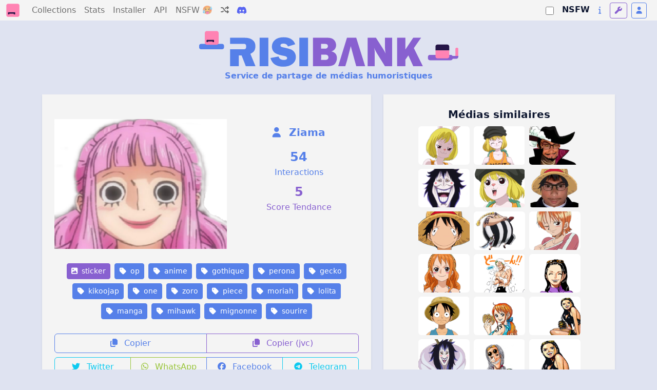

--- FILE ---
content_type: text/html; charset=utf-8
request_url: https://risibank.fr/media/196244-op-anime-gothique-perona-gecko-kikoojap-one-zoro-piece-moriah-lolita-manga-mihawk-mignonne-sourire
body_size: 13248
content:
<!DOCTYPE html>
<html lang="fr" data-theme="light">
<head>
    <meta charset="utf-8">
    <meta name="viewport" content="width=device-width, initial-scale=1.0, maximum-scale=1.0, user-scalable=0">
    <title>RisiBank</title>
    <link rel="icon" href="/favicon.svg" type="image/svg">
    <link rel="manifest" href="/manifest.json">
    <meta name="theme-color" content="#1a1a2e">
    <meta name="apple-mobile-web-app-capable" content="yes">
    <meta name="apple-mobile-web-app-status-bar-style" content="black-translucent">
    <link rel="apple-touch-icon" href="/logo-192.png">
    <link rel="stylesheet" href="/fontawesome.css" media="print" onload="this.media='all'">
    <script>
        var themes = { 'light': 'light', 'dark': 'dark', 'light-old': 'light-old', 'dark-old': 'dark-old' };
        var t = 'light';
        try {
            const queryStringTheme = document.location.search.match(/theme=([\w-]+)/);
            t = themes[queryStringTheme ? queryStringTheme[1] : localStorage.getItem('theme')] || 'light';
        } catch(e) {}

        // Inject stylesheet immediately
        var link = document.createElement('link');
        link.rel = 'stylesheet';
        link.setAttribute('role', 'theme');
        link.href = '/bootstrap-' + t + '.css';
        document.head.prepend(link);

        // Expose theme to SSR hydration
        document.documentElement.setAttribute('data-theme', t);
    </script>
    <noscript>
        <link rel="stylesheet" href="/bootstrap-light.css">
    </noscript>
    <link rel="stylesheet" href="/main.css">

    <script src="/adsense-ads.js"></script>

    <link rel="modulepreload" crossorigin href="/assets/MediaPage-DE8Tjcex.js"><link rel="stylesheet" href="/assets/MediaPage-D_qp8T45.css"><link rel="modulepreload" crossorigin href="/assets/AppHeader-CA0NsYnn.js"><link rel="stylesheet" href="/assets/AppHeader-DJlHeoKo.css"><link rel="modulepreload" crossorigin href="/assets/BigCounter-loOrZbaX.js"><link rel="stylesheet" href="/assets/BigCounter-DHzBnHfV.css"><link rel="modulepreload" crossorigin href="/assets/MediaListPreview-B4IkxDub.js"><link rel="stylesheet" href="/assets/MediaListPreview-RKhab0tN.css"><link rel="modulepreload" crossorigin href="/assets/MediaTag-D0GpatnY.js"><link rel="stylesheet" href="/assets/MediaTag-B7kM06Gr.css">
                <script>
                    window.__INITIAL_STATE__ = {"api":{"backendUrl":"http://risibank_backend"},"risibank":{"categories":[{"id":"sticker","name":"Sticker"},{"id":"meme","name":"Meme"},{"id":"template","name":"Template pour stickers ou memes"},{"id":"other","name":"Autre images"}],"reactions":[{"id":"like","name":"Like"},{"id":"dislike","name":"Dislike"}],"nsfwCategories":[{"id":"soft","name":"Soft","description":"Contenu adulte leger (nudite partielle)","icon":"fa-face-grin-hearts","color":"warning"},{"id":"hard","name":"Hard","description":"Pornographie explicite","icon":"fa-fire-flame-curved","color":"danger"},{"id":"degen","name":"Degen","description":"Contenu extreme (gore, violent)","icon":"fa-skull","color":"dark"}],"bannerSubtitle":"Service de partage de médias humoristiques"},"ssrData":{"_cache":{"global:media":{"id":196244,"user_id":33040,"user":{"id":33040,"username_custom":"Ziama","is_mod":false,"is_admin":false},"cache_url":"https://risibank.fr/cache/medias/0/19/1962/196244/full.png","category":"sticker","slug":"op-anime-gothique-perona-gecko-kikoojap-one-zoro-piece-moriah-lolita-manga-mihawk-mignonne-sourire","interact_count":56,"score":5,"created_at":"2020-06-30T22:23:32","source_url":"https://image.noelshack.com/fichiers/2020/27/3/1593555394-pero-smile.png","source_type":"jvc","source_exists":true,"nsfw_category":null,"is_deleted":false,"is_locked":false,"hash":"2e7f250a221615733b544654dca25a08464b26ede40c005663a39b7dba1ff3ee","tags":[{"id":465,"name":"op"},{"id":212,"name":"anime"},{"id":2877,"name":"gothique"},{"id":17924,"name":"perona"},{"id":41880,"name":"gecko"},{"id":214,"name":"kikoojap"},{"id":410,"name":"one"},{"id":535,"name":"zoro"},{"id":424,"name":"piece"},{"id":21943,"name":"moriah"},{"id":23198,"name":"lolita"},{"id":207,"name":"manga"},{"id":440,"name":"mihawk"},{"id":8644,"name":"mignonne"},{"id":219,"name":"sourire"}],"reactions":{"like":0,"dislike":0},"user_reaction":null,"collections":[{"id":19935,"user":{"id":37701,"username_custom":"JrappeJderape","is_mod":false,"is_admin":false},"name":"Favoris de JrappeJderape","type":"favorites","created_at":"2022-01-24T16:47:33.078684"},{"id":15438,"user":{"id":33445,"username_custom":"Croco[-D]Ile","is_mod":false,"is_admin":false},"name":"Favoris de Croco[-D]Ile","type":"favorites","created_at":"2022-01-04T22:04:41.464747"},{"id":15033,"user":{"id":33040,"username_custom":"Ziama","is_mod":false,"is_admin":false},"name":"Favoris de Ziama","type":"favorites","created_at":"2022-01-04T21:59:55.997328"}]},"global:relatedMedias":[{"id":196241,"user_id":33040,"user":{"id":33040,"username_custom":"Ziama","is_mod":false,"is_admin":false},"cache_url":"https://risibank.fr/cache/medias/0/19/1962/196241/full.png","category":"sticker","slug":"carrot-smug-piece-kikoojap-mink-one-mignonne-lapine-sournoise-sourire-luffy-mugiwara-manga-anime-op","interact_count":48,"score":5,"created_at":"2020-06-30T22:20:34","source_url":"https://image.noelshack.com/fichiers/2020/27/2/1593554293-carrot-3.png","source_type":"jvc","source_exists":true,"nsfw_category":null,"is_deleted":false,"is_locked":false},{"id":196239,"user_id":33040,"user":{"id":33040,"username_custom":"Ziama","is_mod":false,"is_admin":false},"cache_url":"https://risibank.fr/cache/medias/0/19/1962/196239/full.png","category":"sticker","slug":"sourire-mignonne-mink-piece-lapine-op-mugiwara-luffy-anime-manga-one-kikoojap-carrot","interact_count":19,"score":5,"created_at":"2020-06-30T22:19:09","source_url":"https://image.noelshack.com/fichiers/2020/27/2/1593553748-carrot-1.png","source_type":"jvc","source_exists":true,"nsfw_category":null,"is_deleted":false,"is_locked":false},{"id":194028,"user_id":1072,"user":{"id":1072,"username_custom":"Zafeiri","is_mod":false,"is_admin":false},"cache_url":"https://risibank.fr/cache/medias/0/19/1940/194028/full.png","category":"sticker","slug":"epee-celestin-manga-qlf-risitas-ronaldo-zafeiri-one-perona-kj-piece-zoro-anime-philippot-paz-blond-mihawk-qla","interact_count":76,"score":5,"created_at":"2020-06-14T21:36:55","source_url":"https://image.noelshack.com/fichiers/2020/24/7/1592170556-mihawkent.png","source_type":"jvc","source_exists":true,"nsfw_category":null,"is_deleted":false,"is_locked":false},{"id":196243,"user_id":33040,"user":{"id":33040,"username_custom":"Ziama","is_mod":false,"is_admin":false},"cache_url":"https://risibank.fr/cache/medias/0/19/1962/196243/full.png","category":"sticker","slug":"caesar-mechant-hazard-mignon-sourire-clown-anime-op-debile-punk-mugiwara-scientifique-cesar-big-content-gaz-kikoojap-vegapunk-escroc-mom-piece-rougit-manga-one","interact_count":43,"score":5,"created_at":"2020-06-30T22:22:37","source_url":"https://image.noelshack.com/fichiers/2020/27/3/1593554955-caesar-con.png","source_type":"jvc","source_exists":true,"nsfw_category":null,"is_deleted":false,"is_locked":false},{"id":196240,"user_id":33040,"user":{"id":33040,"username_custom":"Ziama","is_mod":false,"is_admin":false},"cache_url":"https://risibank.fr/cache/medias/0/19/1962/196240/full.png","category":"sticker","slug":"anime-kikoojap-mugiwara-piece-mink-op-luffy-fascinee-one-mignonne-carrot-manga-surprise-lapine","interact_count":25,"score":5,"created_at":"2020-06-30T22:19:51","source_url":"https://image.noelshack.com/fichiers/2020/27/2/1593553903-carrot-surprise.png","source_type":"jvc","source_exists":true,"nsfw_category":null,"is_deleted":false,"is_locked":false},{"id":199346,"user_id":1072,"user":{"id":1072,"username_custom":"Zafeiri","is_mod":false,"is_admin":false},"cache_url":"https://risibank.fr/cache/medias/0/19/1993/199346/full.png","category":"sticker","slug":"no-qlf-mugiwara-pirate-sourire-kikoojap-one-luffy-manga-deforme-christiano-ent-anime-paz-piece-chapeau-philippot-boutons-celestin-cr7-zafeiri-paille-moche-nez-kj-risitas-de-qla-geek-ronaldo","interact_count":1282,"score":5,"created_at":"2020-08-01T17:26:02","source_url":"https://image.noelshack.com/fichiers/2020/31/6/1596302689-corentin-ronaldent.png","source_type":"jvc","source_exists":true,"nsfw_category":null,"is_deleted":false,"is_locked":false},{"id":199344,"user_id":1072,"user":{"id":1072,"username_custom":"Zafeiri","is_mod":false,"is_admin":false},"cache_url":"https://risibank.fr/cache/medias/0/19/1993/199344/full.png","category":"sticker","slug":"mugiwara-pirate-nez-de-manga-kikoojap-one-sourire-zafeiri-anime-chapeau-piece-no-paille-deforme-kj-luffy-risitas","interact_count":153,"score":5,"created_at":"2020-08-01T16:56:08","source_url":"https://image.noelshack.com/fichiers/2020/31/6/1596300908-luffy-gngngngn.png","source_type":"jvc","source_exists":true,"nsfw_category":null,"is_deleted":false,"is_locked":false},{"id":196230,"user_id":33040,"user":{"id":33040,"username_custom":"Ziama","is_mod":false,"is_admin":false},"cache_url":"https://risibank.fr/cache/medias/0/19/1962/196230/full.png","category":"sticker","slug":"danse-kikoojap-kaido-pirate-gros-anime-one-luffy-mechant-calamite-queen-manga-op-funk-show-piece","interact_count":121,"score":5,"created_at":"2020-06-30T21:32:52","source_url":"https://image.noelshack.com/fichiers/2020/27/2/1593552107-queen-funky.png","source_type":"jvc","source_exists":true,"nsfw_category":null,"is_deleted":false,"is_locked":false},{"id":195363,"user_id":33040,"user":{"id":33040,"username_custom":"Ziama","is_mod":false,"is_admin":false},"cache_url":"https://risibank.fr/cache/medias/0/19/1953/195363/full.png","category":"sticker","slug":"rousse-souriante-op-one-allumeuse-kikoojap-piece-nami-femme-manga-mugiwara-sourire","interact_count":100,"score":5,"created_at":"2020-06-23T21:39:20","source_url":"https://image.noelshack.com/fichiers/2020/26/2/1592948164-nami-sournoise.png","source_type":"jvc","source_exists":true,"nsfw_category":null,"is_deleted":false,"is_locked":false},{"id":194115,"user_id":33040,"user":{"id":33040,"username_custom":"Ziama","is_mod":false,"is_admin":false},"cache_url":"https://risibank.fr/cache/medias/0/19/1941/194115/full.png","category":"sticker","slug":"nami-sourire-op-kikoojap-manga-femme-one-mugiwara-piece-rousse-souriante","interact_count":66,"score":5,"created_at":"2020-06-15T20:15:54","source_url":"https://image.noelshack.com/fichiers/2020/25/1/1592250830-stickernamisourit.png","source_type":"jvc","source_exists":true,"nsfw_category":null,"is_deleted":false,"is_locked":false},{"id":194339,"user_id":33040,"user":{"id":33040,"username_custom":"Ziama","is_mod":false,"is_admin":false},"cache_url":"https://risibank.fr/cache/medias/0/19/1943/194339/full.png","category":"sticker","slug":"piece-sabre-one-pirate-drum-zoro-vert-chopper-froid-roronoa-kikoojap-neige-muscle-torse-gele-op-nu-manga","interact_count":58,"score":5,"created_at":"2020-06-16T20:56:44","source_url":"https://image.noelshack.com/fichiers/2020/25/2/1592336300-zorofroid.png","source_type":"jvc","source_exists":true,"nsfw_category":null,"is_deleted":false,"is_locked":false},{"id":194114,"user_id":33040,"user":{"id":33040,"username_custom":"Ziama","is_mod":false,"is_admin":false},"cache_url":"https://risibank.fr/cache/medias/0/19/1941/194114/full.png","category":"sticker","slug":"robin-manga-mugiwara-pirate-piece-femme-one-kikoojap-archeologue-sourit-belle-souriante-sourire-fille-op-nico","interact_count":33,"score":5,"created_at":"2020-06-15T20:15:15","source_url":"https://image.noelshack.com/fichiers/2020/25/1/1592249524-stickerrobinsourit.png","source_type":"jvc","source_exists":true,"nsfw_category":null,"is_deleted":false,"is_locked":false},{"id":195486,"user_id":33040,"user":{"id":33040,"username_custom":"Ziama","is_mod":false,"is_admin":false},"cache_url":"https://risibank.fr/cache/medias/0/19/1954/195486/full.png","category":"sticker","slug":"perplexe-mugiwara-anime-op-gene-one-neutre-malaise-manga-d-luffy-kikoojap-monkey-pirate-perturbe-piece","interact_count":33,"score":5,"created_at":"2020-06-24T21:43:02","source_url":"https://image.noelshack.com/fichiers/2020/26/3/1593034925-luffy-perplexe.png","source_type":"jvc","source_exists":true,"nsfw_category":null,"is_deleted":false,"is_locked":false},{"id":194116,"user_id":33040,"user":{"id":33040,"username_custom":"Ziama","is_mod":false,"is_admin":false},"cache_url":"https://risibank.fr/cache/medias/0/19/1941/194116/full.png","category":"sticker","slug":"mugiwara-piece-op-kikoojap-one-argent-nami-ninja-pieces-sourire-femme-manga-rousse-souriante","interact_count":27,"score":5,"created_at":"2020-06-15T20:16:30","source_url":"https://image.noelshack.com/fichiers/2020/25/1/1592251918-o-nami.png","source_type":"jvc","source_exists":true,"nsfw_category":null,"is_deleted":false,"is_locked":false},{"id":194144,"user_id":33040,"user":{"id":33040,"username_custom":"Ziama","is_mod":false,"is_admin":false},"cache_url":"https://risibank.fr/cache/medias/0/19/1941/194144/full.png","category":"sticker","slug":"op-biere-fille-piece-pirate-sourit-alcool-femme-kikoojap-one-robin-mugiwara-nico-souriante-belle-manga-archeologue-sourire","interact_count":25,"score":5,"created_at":"2020-06-15T21:33:28","source_url":"https://image.noelshack.com/fichiers/2020/25/1/1592256487-robinalcoolu.png","source_type":"jvc","source_exists":true,"nsfw_category":null,"is_deleted":false,"is_locked":false},{"id":196242,"user_id":33040,"user":{"id":33040,"username_custom":"Ziama","is_mod":false,"is_admin":false},"cache_url":"https://risibank.fr/cache/medias/0/19/1962/196242/full.png","category":"sticker","slug":"hazard-kikoojap-mugiwara-one-timide-mignon-rougit-mechant-op-manga-vegapunk-flatte-gaz-punk-scientifique-caesar-piece-anime-cesar-clown","interact_count":23,"score":5,"created_at":"2020-06-30T22:21:47","source_url":"https://image.noelshack.com/fichiers/2020/27/3/1593554597-caesar-rougit.png","source_type":"jvc","source_exists":true,"nsfw_category":null,"is_deleted":false,"is_locked":false},{"id":194343,"user_id":33040,"user":{"id":33040,"username_custom":"Ziama","is_mod":false,"is_admin":false},"cache_url":"https://risibank.fr/cache/medias/0/19/1943/194343/full.png","category":"sticker","slug":"kikoojap-femme-sourire-op-manga-one-kureha-chopper-piece-sourit-vieille-docteur","interact_count":19,"score":5,"created_at":"2020-06-16T20:58:20","source_url":"https://image.noelshack.com/fichiers/2020/25/2/1592337224-kureha.png","source_type":"jvc","source_exists":true,"nsfw_category":null,"is_deleted":false,"is_locked":false},{"id":194145,"user_id":33040,"user":{"id":33040,"username_custom":"Ziama","is_mod":false,"is_admin":false},"cache_url":"https://risibank.fr/cache/medias/0/19/1941/194145/full.png","category":"sticker","slug":"femme-one-piece-robin-pirate-kikoojap-mugiwara-op-sourit-archeologue-souriante-nico-fille-manga-belle-sourire","interact_count":18,"score":5,"created_at":"2020-06-15T21:34:01","source_url":"https://image.noelshack.com/fichiers/2020/25/1/1592256618-robinalcoolu.png","source_type":"jvc","source_exists":true,"nsfw_category":null,"is_deleted":false,"is_locked":false},{"id":207175,"user_id":1072,"user":{"id":1072,"username_custom":"Zafeiri","is_mod":false,"is_admin":false},"cache_url":"https://risibank.fr/cache/medias/0/20/2071/207175/full.png","category":"sticker","slug":"mugiwara-geek-christiano-philippot-ent-faceapp-deforme-zafeiri-moche-celestin-miroir-piece-kikoojap-cr7-qla-coffre-ronaldo-vert-qlf-boutons-kj-risitas-gaimon-afro-manga-anime-paz-one","interact_count":829,"score":5,"created_at":"2020-10-01T16:34:38","source_url":"https://image.noelshack.com/fichiers/2020/40/4/1601570004-gaimonent.png","source_type":"jvc","source_exists":true,"nsfw_category":null,"is_deleted":false,"is_locked":false},{"id":203161,"user_id":1072,"user":{"id":1072,"username_custom":"Zafeiri","is_mod":false,"is_admin":false},"cache_url":"https://risibank.fr/cache/medias/0/20/2031/203161/full.png","category":"sticker","slug":"faceappq-soulking-manga-paz-miroir-moche-chrisqtiano-risitas-philippot-brook-ent-qla-zafeiri-one-boutons-mugiwara-cr7-geek-qlf-kikoojap-squele-kj-ronaldo-deforme-anime-celestin-piece-soolking","interact_count":194,"score":5,"created_at":"2020-08-30T22:09:53","source_url":"https://image.noelshack.com/fichiers/2020/36/1/1598825291-brookent.png","source_type":"jvc","source_exists":true,"nsfw_category":null,"is_deleted":false,"is_locked":false},{"id":193596,"user_id":1072,"user":{"id":1072,"username_custom":"Zafeiri","is_mod":false,"is_admin":false},"cache_url":"https://risibank.fr/cache/medias/0/19/1935/193596/full.png","category":"sticker","slug":"blond-sanji-paz-kj-piece-rire-risitas-zoro-ronaldo-qla-manga-philippot-anime-celestin-zafeiri-issou-one-qlf-bras","interact_count":176,"score":5,"created_at":"2020-06-11T22:30:43","source_url":"https://image.noelshack.com/fichiers/2020/24/5/1591914559-zoroent.png","source_type":"jvc","source_exists":true,"nsfw_category":null,"is_deleted":false,"is_locked":false},{"id":277466,"user_id":37835,"user":{"id":37835,"username_custom":"MamelleBent","is_mod":false,"is_admin":false},"cache_url":"https://risibank.fr/cache/medias/0/27/2774/277466/full.jpeg","category":"sticker","slug":"perona-reel-one-piece-princesse-fantome-thriller-bark-gecko-moria-mihawk-belle-delphine","interact_count":134,"score":5,"created_at":"2022-07-10T16:43:25.596175","source_url":"https://image.noelshack.com/fichiers/2022/27/7/1657471248-peronareel.jpg","source_type":"jvc","source_exists":true,"nsfw_category":null,"is_deleted":false,"is_locked":false},{"id":92209,"user_id":938,"user":{"id":938,"username_custom":"Rick_Grimes1","is_mod":false,"is_admin":false},"cache_url":"https://risibank.fr/cache/medias/0/9/922/92209/full.png","category":"sticker","slug":"risitas-zoro-pirates-d-puceau-gland2lait-one-sanji-piece-robin-nami-usopp-anime-manga-jvc-chopper-cuck-forum-brook-franky-onepiece","interact_count":133,"score":5,"created_at":"2018-06-28T15:20:20","source_url":"https://image.noelshack.com/fichiers/2018/26/4/1530199201-tony-tony-2-lait.png","source_type":"jvc","source_exists":true,"nsfw_category":null,"is_deleted":false,"is_locked":false},{"id":92203,"user_id":938,"user":{"id":938,"username_custom":"Rick_Grimes1","is_mod":false,"is_admin":false},"cache_url":"https://risibank.fr/cache/medias/0/9/922/92203/full.png","category":"sticker","slug":"robin-pirates-brook-cuck-usopp-onepiece-jvc-zoro-forum-sanji-anime-risitas-luffy-one-d-nami-manga-piece-chopper-puceau-franky","interact_count":116,"score":5,"created_at":"2018-06-28T15:05:58","source_url":"https://image.noelshack.com/fichiers/2018/26/4/1530198289-monkey-d-risitas.png","source_type":"jvc","source_exists":true,"nsfw_category":null,"is_deleted":false,"is_locked":false},{"id":224915,"user_id":34360,"user":{"id":34360,"username_custom":"Sakuta","is_mod":false,"is_admin":false},"cache_url":"https://risibank.fr/cache/medias/0/22/2249/224915/full.png","category":"sticker","slug":"manga-piece-roronoa-ent-kj-paz-zoro-risitas-ronaldo-one-qlf-luffy-anime","interact_count":103,"score":5,"created_at":"2021-02-27T14:34:42","source_url":"https://image.noelshack.com/fichiers/2021/08/6/1614436369-ronaldozoro.png","source_type":"jvc","source_exists":true,"nsfw_category":null,"is_deleted":false,"is_locked":false},{"id":194345,"user_id":33040,"user":{"id":33040,"username_custom":"Ziama","is_mod":false,"is_admin":false},"cache_url":"https://risibank.fr/cache/medias/0/19/1943/194345/full.png","category":"sticker","slug":"piece-luffy-choc-one-wapol-mechant-choque-op-kikoojap-roi-drum-manga-surpris-chopper","interact_count":97,"score":5,"created_at":"2020-06-16T20:59:59","source_url":"https://image.noelshack.com/fichiers/2020/25/2/1592339582-wapolchoque.png","source_type":"jvc","source_exists":true,"nsfw_category":null,"is_deleted":false,"is_locked":false},{"id":277467,"user_id":37835,"user":{"id":37835,"username_custom":"MamelleBent","is_mod":false,"is_admin":false},"cache_url":"https://risibank.fr/cache/medias/0/27/2774/277467/full.jpeg","category":"sticker","slug":"perona-reel-nude-topless-one-piece-princesse-fantome-thriller-bark-gecko-moria-mihawk-belle-delphine","interact_count":88,"score":5,"created_at":"2022-07-10T16:46:56.284435","source_url":"https://image.noelshack.com/fichiers/2022/27/7/1657471579-perona-nude-reel.jpg","source_type":"jvc","source_exists":true,"nsfw_category":null,"is_deleted":false,"is_locked":false},{"id":195488,"user_id":33040,"user":{"id":33040,"username_custom":"Ziama","is_mod":false,"is_admin":false},"cache_url":"https://risibank.fr/cache/medias/0/19/1954/195488/full.png","category":"sticker","slug":"manga-nami-pleure-piece-kikoojap-peur-one-choc-op-mugiwara-choquee-surprise","interact_count":86,"score":5,"created_at":"2020-06-24T22:09:18","source_url":"https://image.noelshack.com/fichiers/2020/26/4/1593036507-nami-choquee.png","source_type":"jvc","source_exists":true,"nsfw_category":null,"is_deleted":false,"is_locked":false},{"id":193660,"user_id":1072,"user":{"id":1072,"username_custom":"Zafeiri","is_mod":false,"is_admin":false},"cache_url":"https://risibank.fr/cache/medias/0/19/1936/193660/full.png","category":"sticker","slug":"marco-plage-ananas-one-manga-celestin-sourire-philippot-kj-blond-qlf-barbe-piece-risitas-paz-ronaldo-anime-phenix-blanche-qla","interact_count":72,"score":5,"created_at":"2020-06-12T12:27:13","source_url":"https://image.noelshack.com/fichiers/2020/24/5/1591964733-marcoent.png","source_type":"jvc","source_exists":true,"nsfw_category":null,"is_deleted":false,"is_locked":false},{"id":195362,"user_id":33040,"user":{"id":33040,"username_custom":"Ziama","is_mod":false,"is_admin":false},"cache_url":"https://risibank.fr/cache/medias/0/19/1953/195362/full.png","category":"sticker","slug":"op-mugiwara-pleure-nami-triste-sanji-piece-one-rousse-femme-manga-kikoojap-peur","interact_count":68,"score":5,"created_at":"2020-06-23T21:38:25","source_url":"https://image.noelshack.com/fichiers/2020/26/2/1592948103-nami-peur.png","source_type":"jvc","source_exists":true,"nsfw_category":null,"is_deleted":false,"is_locked":false},{"id":328250,"user_id":38113,"user":{"id":38113,"username_custom":"NanchiCELESTIN","is_mod":false,"is_admin":false},"cache_url":"https://risibank.fr/cache/medias/0/32/3282/328250/full.png","category":"sticker","slug":"kj-kikoojap-anime-manga-glasses-megane-mie-ai-fille-mignonne-heureude-joyeuse-contente-sourire-satisfaite","interact_count":67,"score":5,"created_at":"2024-01-13T10:17:04.212688","source_url":"https://image.noelshack.com/fichiers/2024/02/6/1705140944-0a73ec1c-e154-4582-a3ae-eda9cf966a13.png","source_type":"jvc","source_exists":true,"nsfw_category":null,"is_deleted":false,"is_locked":false},{"id":194342,"user_id":33040,"user":{"id":33040,"username_custom":"Ziama","is_mod":false,"is_admin":false},"cache_url":"https://risibank.fr/cache/medias/0/19/1943/194342/full.png","category":"sticker","slug":"piece-gele-docteur-manga-froid-nu-kikoojap-neige-op-hiluluk-one-chopper","interact_count":62,"score":5,"created_at":"2020-06-16T20:57:33","source_url":"https://image.noelshack.com/fichiers/2020/25/2/1592336767-hiluluknu.png","source_type":"jvc","source_exists":true,"nsfw_category":null,"is_deleted":false,"is_locked":false},{"id":194152,"user_id":33040,"user":{"id":33040,"username_custom":"Ziama","is_mod":false,"is_admin":false},"cache_url":"https://risibank.fr/cache/medias/0/19/1941/194152/full.jpeg","category":"sticker","slug":"rougit-mugiwara-one-piece-femme-kikoojap-manga-nami-op-malade-rousse-sexy-transpire","interact_count":60,"score":5,"created_at":"2020-06-15T22:20:42","source_url":"https://image.noelshack.com/fichiers/2020/25/2/1592259525-nami.jpg","source_type":"jvc","source_exists":true,"nsfw_category":null,"is_deleted":false,"is_locked":false},{"id":194127,"user_id":33040,"user":{"id":33040,"username_custom":"Ziama","is_mod":false,"is_admin":false},"cache_url":"https://risibank.fr/cache/medias/0/19/1941/194127/full.png","category":"sticker","slug":"serieuse-femme-piece-nami-rousse-mugiwara-enervee-one-manga-regard-kikoojap-noir-moulante-robe-op","interact_count":56,"score":5,"created_at":"2020-06-15T20:58:45","source_url":"https://image.noelshack.com/fichiers/2020/25/1/1592254661-namizehef.png","source_type":"jvc","source_exists":true,"nsfw_category":null,"is_deleted":false,"is_locked":false},{"id":379241,"user_id":36078,"user":{"id":36078,"username_custom":"ChiasseAlsacienne","is_mod":false,"is_admin":false},"cache_url":"https://risibank.fr/cache/medias/0/37/3792/379241/full.png","category":"sticker","slug":"risitas-one-piece-zoro-celestin-mihawk-perona","interact_count":50,"score":5,"created_at":"2025-05-02T11:15:16.565303","source_url":"https://image.noelshack.com/fichiers/2025/17/7/1745766574-zorostin.png","source_type":"jvc","source_exists":true,"nsfw_category":null,"is_deleted":false,"is_locked":false},{"id":195467,"user_id":33040,"user":{"id":33040,"username_custom":"Ziama","is_mod":false,"is_admin":false},"cache_url":"https://risibank.fr/cache/medias/0/19/1954/195467/full.png","category":"sticker","slug":"vener-one-op-kikoojap-anime-piece-zehef-cyborg-franky-enerve-mugiwara","interact_count":44,"score":5,"created_at":"2020-06-24T21:06:51","source_url":"https://image.noelshack.com/fichiers/2020/26/3/1593032712-franky-vener.png","source_type":"jvc","source_exists":true,"nsfw_category":null,"is_deleted":false,"is_locked":false},{"id":40806,"user_id":4120,"user":{"id":4120,"username_custom":"Salade_Dovule","is_mod":false,"is_admin":false},"cache_url":"https://risibank.fr/cache/medias/0/4/408/40806/full.png","category":"sticker","slug":"qlf-risitas-barbe-piece-qla-noire-one-manga-kurohige-kikoojap-philippot-fn-anime","interact_count":44,"score":5,"created_at":"2017-08-29T13:53:51","source_url":"https://image.noelshack.com/fichiers/2017/35/2/1504014790-philibarbenoire.png","source_type":"jvc","source_exists":true,"nsfw_category":null,"is_deleted":false,"is_locked":false},{"id":194348,"user_id":33040,"user":{"id":33040,"username_custom":"Ziama","is_mod":false,"is_admin":false},"cache_url":"https://risibank.fr/cache/medias/0/19/1943/194348/full.png","category":"sticker","slug":"princesse-bleu-alabasta-manga-piece-belle-op-vivi-kikoojap-one-mugiwara","interact_count":42,"score":5,"created_at":"2020-06-16T21:02:02","source_url":"https://image.noelshack.com/fichiers/2020/25/2/1592340922-vivi2.png","source_type":"jvc","source_exists":true,"nsfw_category":null,"is_deleted":false,"is_locked":false},{"id":244711,"user_id":34360,"user":{"id":34360,"username_custom":"Sakuta","is_mod":false,"is_admin":false},"cache_url":"https://risibank.fr/cache/medias/0/24/2447/244711/full.png","category":"sticker","slug":"kikoojap-piece-vinsmoke-aya-risitas-issou-kj-sanji-one-anime-manga","interact_count":39,"score":5,"created_at":"2021-08-28T17:25:21","source_url":"https://image.noelshack.com/fichiers/2021/34/6/1630171431-risitassanji.png","source_type":"jvc","source_exists":true,"nsfw_category":null,"is_deleted":false,"is_locked":false},{"id":195487,"user_id":33040,"user":{"id":33040,"username_custom":"Ziama","is_mod":false,"is_admin":false},"cache_url":"https://risibank.fr/cache/medias/0/19/1954/195487/full.png","category":"sticker","slug":"fragile-anime-piece-kikoojap-mugiwara-pleure-chiale-franky-emu-one-cyborg-op","interact_count":31,"score":5,"created_at":"2020-06-24T21:45:27","source_url":"https://image.noelshack.com/fichiers/2020/26/3/1593035089-franky-chiale.png","source_type":"jvc","source_exists":true,"nsfw_category":null,"is_deleted":false,"is_locked":false},{"id":254138,"user_id":28590,"user":{"id":28590,"username_custom":"Tintin-2000","is_mod":false,"is_admin":false},"cache_url":"https://risibank.fr/cache/medias/0/25/2541/254138/full.png","category":"sticker","slug":"manga-ennui-onepiece-phone-portable-luffy-piece-anime-regard-ennuye-degout-barbe-mugiwara-tintin2000-bouc-kikoojap-one","interact_count":30,"score":5,"created_at":"2021-11-27T00:52:32","source_url":"https://image.noelshack.com/fichiers/2021/47/6/1637974336-luffy-annoyed-goatee.png","source_type":"jvc","source_exists":true,"nsfw_category":null,"is_deleted":false,"is_locked":false},{"id":368677,"user_id":40322,"user":{"id":40322,"username_custom":"Dark-63","is_mod":false,"is_admin":false},"cache_url":"https://risibank.fr/cache/medias/0/36/3686/368677/full.png","category":"sticker","slug":"nico-robin-mugiwara-chapeau-paille-archeologue-ohara-lenfantdudemon-one-piece-op-anime-manga-waifu-pre-ellipse","interact_count":27,"score":5,"created_at":"2025-02-19T15:49:22.434126","source_url":"https://image.noelshack.com/fichiers/2025/08/3/1739978410-nicrobpre-77.png","source_type":"jvc","source_exists":true,"nsfw_category":null,"is_deleted":false,"is_locked":false},{"id":144585,"user_id":29446,"user":{"id":29446,"username_custom":"Simonay","is_mod":false,"is_admin":false},"cache_url":"https://risibank.fr/cache/medias/0/14/1445/144585/full.png","category":"sticker","slug":"reiju-feminine-sexy-one-manga-kikoojap-piece-football-coupe-anime-simonay","interact_count":26,"score":5,"created_at":"2019-06-07T12:15:51","source_url":"https://image.noelshack.com/fichiers/2019/23/5/1559909671-img-20190607-141340.png","source_type":"jvc","source_exists":true,"nsfw_category":null,"is_deleted":false,"is_locked":false},{"id":66993,"user_id":1666,"user":{"id":1666,"username_custom":"Ichiji","is_mod":false,"is_admin":false},"cache_url":"https://risibank.fr/cache/medias/0/6/669/66993/full.png","category":"sticker","slug":"corsaire-roronoa-mihawk-moque-one-zoro-rigole-kikoojap-pirate-piece","interact_count":26,"score":5,"created_at":"2018-02-07T15:25:47","source_url":"https://image.noelshack.com/fichiers/2018/06/3/1518016953-mihawkrigole.png","source_type":"jvc","source_exists":true,"nsfw_category":null,"is_deleted":false,"is_locked":false},{"id":194143,"user_id":33040,"user":{"id":33040,"username_custom":"Ziama","is_mod":false,"is_admin":false},"cache_url":"https://risibank.fr/cache/medias/0/19/1941/194143/full.jpeg","category":"sticker","slug":"piece-manga-op-kaido-mechant-dinosaure-pirate-serieux-commandant-king-incendie-one-kikoojap-pteranodon-cuir","interact_count":25,"score":5,"created_at":"2020-06-15T21:32:31","source_url":"https://image.noelshack.com/fichiers/2020/25/1/1592255875-stickerking3.jpg","source_type":"jvc","source_exists":true,"nsfw_category":null,"is_deleted":false,"is_locked":false},{"id":368704,"user_id":40322,"user":{"id":40322,"username_custom":"Dark-63","is_mod":false,"is_admin":false},"cache_url":"https://risibank.fr/cache/medias/0/36/3687/368704/full.png","category":"sticker","slug":"nico-robin-mugiwara-chapeau-paille-archeologue-ohara-lenfantdudemon-one-piece-op-anime-manga-waifu-pre-ellipse","interact_count":25,"score":5,"created_at":"2025-02-19T15:51:31.569889","source_url":"https://image.noelshack.com/fichiers/2025/08/3/1739979841-nicrobpre-104.png","source_type":"jvc","source_exists":true,"nsfw_category":null,"is_deleted":false,"is_locked":false},{"id":194142,"user_id":33040,"user":{"id":33040,"username_custom":"Ziama","is_mod":false,"is_admin":false},"cache_url":"https://risibank.fr/cache/medias/0/19/1941/194142/full.png","category":"sticker","slug":"pteranodon-op-kaido-serieux-manga-piece-mechant-cuir-kikoojap-king-commandant-one-pirate-incendie-dinosaure","interact_count":25,"score":5,"created_at":"2020-06-15T21:31:44","source_url":"https://image.noelshack.com/fichiers/2020/25/1/1592255300-king.png","source_type":"jvc","source_exists":true,"nsfw_category":null,"is_deleted":false,"is_locked":false},{"id":328249,"user_id":38113,"user":{"id":38113,"username_custom":"NanchiCELESTIN","is_mod":false,"is_admin":false},"cache_url":"https://risibank.fr/cache/medias/0/32/3282/328249/full.png","category":"sticker","slug":"kj-kikoojap-anime-manga-glasses-megane-mie-ai-fille-mignonne-heureude-joyeuse-contente-sourire-satisfaite","interact_count":25,"score":5,"created_at":"2024-01-13T10:16:45.513285","source_url":"https://image.noelshack.com/fichiers/2024/02/6/1705140944-84bd89fc-522a-47ff-833c-1f895db954b8.png","source_type":"jvc","source_exists":true,"nsfw_category":null,"is_deleted":false,"is_locked":false},{"id":328075,"user_id":38113,"user":{"id":38113,"username_custom":"NanchiCELESTIN","is_mod":false,"is_admin":false},"cache_url":"https://risibank.fr/cache/medias/0/32/3280/328075/full.png","category":"sticker","slug":"kj-kikoojap-anime-manga-mie-ai-glasses-megane-fille-mignonne-jolie-sourire-heureuse-contente-amour","interact_count":25,"score":5,"created_at":"2024-01-11T05:06:30.367000","source_url":"https://image.noelshack.com/fichiers/2024/02/4/1704948776-6f36b146-d78b-4966-b0c4-3dd5f72dcd8b.png","source_type":"jvc","source_exists":true,"nsfw_category":null,"is_deleted":false,"is_locked":false},{"id":401451,"user_id":41363,"user":{"id":41363,"username_custom":"Fry","is_mod":false,"is_admin":false},"cache_url":"https://risibank.fr/cache/medias/0/40/4014/401451/full.gif","category":"sticker","slug":"chokbar-gros-luffy-anime-one-piece-op-manga-ussop-tony-tony-chopper-de-zinz","interact_count":24,"score":5,"created_at":"2025-10-03T16:42:05.124401","source_url":"https://image.noelshack.com/fichiers/2025/40/5/1759509626-chokbar-gros.gif","source_type":"jvc","source_exists":true,"nsfw_category":null,"is_deleted":false,"is_locked":false},{"id":254133,"user_id":28590,"user":{"id":28590,"username_custom":"Tintin-2000","is_mod":false,"is_admin":false},"cache_url":"https://risibank.fr/cache/medias/0/25/2541/254133/full.png","category":"sticker","slug":"ennuye-manga-luffy-regard-portable-one-degout-piece-onepiece-mugiwara-anime-ennui-kikoojap-tintin2000-phone","interact_count":21,"score":5,"created_at":"2021-11-27T00:28:18","source_url":"https://image.noelshack.com/fichiers/2021/47/6/1637972702-luffy-annoyed.png","source_type":"jvc","source_exists":true,"nsfw_category":null,"is_deleted":false,"is_locked":false},{"id":194347,"user_id":33040,"user":{"id":33040,"username_custom":"Ziama","is_mod":false,"is_admin":false},"cache_url":"https://risibank.fr/cache/medias/0/19/1943/194347/full.png","category":"sticker","slug":"kikoojap-chopper-luffy-tony-timide-piece-one-danse-manga-op-gene","interact_count":20,"score":5,"created_at":"2020-06-16T21:01:18","source_url":"https://image.noelshack.com/fichiers/2020/25/2/1592340574-chopper-danse.png","source_type":"jvc","source_exists":true,"nsfw_category":null,"is_deleted":false,"is_locked":false},{"id":194344,"user_id":33040,"user":{"id":33040,"username_custom":"Ziama","is_mod":false,"is_admin":false},"cache_url":"https://risibank.fr/cache/medias/0/19/1943/194344/full.png","category":"sticker","slug":"docteur-badass-serieux-manga-kikoojap-suicide-op-piece-hiluluk-one-chopper-mort","interact_count":16,"score":5,"created_at":"2020-06-16T20:59:07","source_url":"https://image.noelshack.com/fichiers/2020/25/2/1592337614-hilulukmythique.png","source_type":"jvc","source_exists":true,"nsfw_category":null,"is_deleted":false,"is_locked":false},{"id":254139,"user_id":28590,"user":{"id":28590,"username_custom":"Tintin-2000","is_mod":false,"is_admin":false},"cache_url":"https://risibank.fr/cache/medias/0/25/2541/254139/full.png","category":"sticker","slug":"regard-luffy-portable-piece-anime-ennuye-beard-one-mugiwara-manga-barbe-kikoojap-tintin2000-beubar-ennui-degout-onepiece-phone","interact_count":16,"score":5,"created_at":"2021-11-27T00:53:56","source_url":"https://image.noelshack.com/fichiers/2021/47/6/1637974425-luffy-annoyed-beard.png","source_type":"jvc","source_exists":true,"nsfw_category":null,"is_deleted":false,"is_locked":false},{"id":194346,"user_id":33040,"user":{"id":33040,"username_custom":"Ziama","is_mod":false,"is_admin":false},"cache_url":"https://risibank.fr/cache/medias/0/19/1943/194346/full.png","category":"sticker","slug":"femme-mugiwara-op-piece-kikoojap-malade-one-nami-manga-maline-cle-rousse","interact_count":15,"score":5,"created_at":"2020-06-16T21:00:42","source_url":"https://image.noelshack.com/fichiers/2020/25/2/1592340225-nami-cle.png","source_type":"jvc","source_exists":true,"nsfw_category":null,"is_deleted":false,"is_locked":false},{"id":368635,"user_id":40322,"user":{"id":40322,"username_custom":"Dark-63","is_mod":false,"is_admin":false},"cache_url":"https://risibank.fr/cache/medias/0/36/3686/368635/full.png","category":"sticker","slug":"nico-robin-mugiwara-chapeau-paille-archeologue-ohara-lenfantdudemon-one-piece-op-anime-manga-waifu-pre-ellipse","interact_count":14,"score":5,"created_at":"2025-02-19T15:46:39.669784","source_url":"https://image.noelshack.com/fichiers/2025/08/3/1739973375-nicrobpre-35.png","source_type":"jvc","source_exists":true,"nsfw_category":null,"is_deleted":false,"is_locked":false},{"id":254140,"user_id":28590,"user":{"id":28590,"username_custom":"Tintin-2000","is_mod":false,"is_admin":false},"cache_url":"https://risibank.fr/cache/medias/0/25/2541/254140/full.png","category":"sticker","slug":"manga-barbe-ennuye-kikoojap-lunettes-piece-beubar-mugiwara-ennui-phone-onepiece-anime-tintin2000-beard-one-degout-regard-portable-luffy","interact_count":13,"score":5,"created_at":"2021-11-27T00:54:46","source_url":"https://image.noelshack.com/fichiers/2021/47/6/1637974476-luffy-annoyed-beard-lunettes.png","source_type":"jvc","source_exists":true,"nsfw_category":null,"is_deleted":false,"is_locked":false},{"id":368696,"user_id":40322,"user":{"id":40322,"username_custom":"Dark-63","is_mod":false,"is_admin":false},"cache_url":"https://risibank.fr/cache/medias/0/36/3686/368696/full.png","category":"sticker","slug":"nico-robin-mugiwara-chapeau-paille-archeologue-ohara-lenfantdudemon-one-piece-op-anime-manga-waifu-pre-ellipse","interact_count":13,"score":5,"created_at":"2025-02-19T15:51:01.738201","source_url":"https://image.noelshack.com/fichiers/2025/08/3/1739979713-nicrobpre-96.png","source_type":"jvc","source_exists":true,"nsfw_category":null,"is_deleted":false,"is_locked":false},{"id":368601,"user_id":40322,"user":{"id":40322,"username_custom":"Dark-63","is_mod":false,"is_admin":false},"cache_url":"https://risibank.fr/cache/medias/0/36/3686/368601/full.png","category":"sticker","slug":"nico-robin-mugiwara-chapeau-paille-archeologue-ohara-lenfantdudemon-one-piece-op-anime-manga-waifu-pre-ellipse","interact_count":13,"score":5,"created_at":"2025-02-19T15:44:29.965223","source_url":"https://image.noelshack.com/fichiers/2025/08/3/1739956316-nicrobpre-1.png","source_type":"jvc","source_exists":true,"nsfw_category":null,"is_deleted":false,"is_locked":false},{"id":368643,"user_id":40322,"user":{"id":40322,"username_custom":"Dark-63","is_mod":false,"is_admin":false},"cache_url":"https://risibank.fr/cache/medias/0/36/3686/368643/full.png","category":"sticker","slug":"nico-robin-mugiwara-chapeau-paille-archeologue-ohara-lenfantdudemon-one-piece-op-anime-manga-waifu-pre-ellipse","interact_count":12,"score":5,"created_at":"2025-02-19T15:47:08.987258","source_url":"https://image.noelshack.com/fichiers/2025/08/3/1739974141-nicrobpre-43.png","source_type":"jvc","source_exists":true,"nsfw_category":null,"is_deleted":false,"is_locked":false},{"id":368661,"user_id":40322,"user":{"id":40322,"username_custom":"Dark-63","is_mod":false,"is_admin":false},"cache_url":"https://risibank.fr/cache/medias/0/36/3686/368661/full.png","category":"sticker","slug":"nico-robin-mugiwara-chapeau-paille-archeologue-ohara-lenfantdudemon-one-piece-op-anime-manga-waifu-pre-ellipse","interact_count":11,"score":5,"created_at":"2025-02-19T15:48:18.450668","source_url":"https://image.noelshack.com/fichiers/2025/08/3/1739978026-nicrobpre-61.png","source_type":"jvc","source_exists":true,"nsfw_category":null,"is_deleted":false,"is_locked":false},{"id":368639,"user_id":40322,"user":{"id":40322,"username_custom":"Dark-63","is_mod":false,"is_admin":false},"cache_url":"https://risibank.fr/cache/medias/0/36/3686/368639/full.png","category":"sticker","slug":"nico-robin-mugiwara-chapeau-paille-archeologue-ohara-lenfantdudemon-one-piece-op-anime-manga-waifu-pre-ellipse","interact_count":11,"score":5,"created_at":"2025-02-19T15:46:54.222760","source_url":"https://image.noelshack.com/fichiers/2025/08/3/1739973881-nicrobpre-39.png","source_type":"jvc","source_exists":true,"nsfw_category":null,"is_deleted":false,"is_locked":false},{"id":368659,"user_id":40322,"user":{"id":40322,"username_custom":"Dark-63","is_mod":false,"is_admin":false},"cache_url":"https://risibank.fr/cache/medias/0/36/3686/368659/full.png","category":"sticker","slug":"nico-robin-mugiwara-chapeau-paille-archeologue-ohara-lenfantdudemon-one-piece-op-anime-manga-waifu-pre-ellipse","interact_count":11,"score":5,"created_at":"2025-02-19T15:48:08.868121","source_url":"https://image.noelshack.com/fichiers/2025/08/3/1739977892-nicrobpre-59.png","source_type":"jvc","source_exists":true,"nsfw_category":null,"is_deleted":false,"is_locked":false},{"id":368644,"user_id":40322,"user":{"id":40322,"username_custom":"Dark-63","is_mod":false,"is_admin":false},"cache_url":"https://risibank.fr/cache/medias/0/36/3686/368644/full.png","category":"sticker","slug":"nico-robin-mugiwara-chapeau-paille-archeologue-ohara-lenfantdudemon-one-piece-op-anime-manga-waifu-pre-ellipse","interact_count":10,"score":5,"created_at":"2025-02-19T15:47:12.632841","source_url":"https://image.noelshack.com/fichiers/2025/08/3/1739974155-nicrobpre-44.png","source_type":"jvc","source_exists":true,"nsfw_category":null,"is_deleted":false,"is_locked":false},{"id":369502,"user_id":40322,"user":{"id":40322,"username_custom":"Dark-63","is_mod":false,"is_admin":false},"cache_url":"https://risibank.fr/cache/medias/0/36/3695/369502/full.png","category":"sticker","slug":"vinsmoke-reiju-poison-pink-princesse-commandante-germa-66-one-piece-op-anime-manga-waifu-rose","interact_count":10,"score":5,"created_at":"2025-02-23T02:21:10.218097","source_url":"https://image.noelshack.com/fichiers/2025/08/7/1740276921-reivin-74.png","source_type":"jvc","source_exists":true,"nsfw_category":null,"is_deleted":false,"is_locked":false},{"id":368629,"user_id":40322,"user":{"id":40322,"username_custom":"Dark-63","is_mod":false,"is_admin":false},"cache_url":"https://risibank.fr/cache/medias/0/36/3686/368629/full.png","category":"sticker","slug":"nico-robin-mugiwara-chapeau-paille-archeologue-ohara-lenfantdudemon-one-piece-op-anime-manga-waifu-pre-ellipse","interact_count":10,"score":5,"created_at":"2025-02-19T15:46:19.327343","source_url":"https://image.noelshack.com/fichiers/2025/08/3/1739972451-nicrobpre-29.png","source_type":"jvc","source_exists":true,"nsfw_category":null,"is_deleted":false,"is_locked":false},{"id":368603,"user_id":40322,"user":{"id":40322,"username_custom":"Dark-63","is_mod":false,"is_admin":false},"cache_url":"https://risibank.fr/cache/medias/0/36/3686/368603/full.png","category":"sticker","slug":"nico-robin-mugiwara-chapeau-paille-archeologue-ohara-lenfantdudemon-one-piece-op-anime-manga-waifu-pre-ellipse","interact_count":9,"score":5,"created_at":"2025-02-19T15:44:39.604428","source_url":"https://image.noelshack.com/fichiers/2025/08/3/1739956634-nicrobpre-3.png","source_type":"jvc","source_exists":true,"nsfw_category":null,"is_deleted":false,"is_locked":false},{"id":368660,"user_id":40322,"user":{"id":40322,"username_custom":"Dark-63","is_mod":false,"is_admin":false},"cache_url":"https://risibank.fr/cache/medias/0/36/3686/368660/full.png","category":"sticker","slug":"nico-robin-mugiwara-chapeau-paille-archeologue-ohara-lenfantdudemon-one-piece-op-anime-manga-waifu-pre-ellipse","interact_count":9,"score":5,"created_at":"2025-02-19T15:48:15.001008","source_url":"https://image.noelshack.com/fichiers/2025/08/3/1739977914-nicrobpre-60.png","source_type":"jvc","source_exists":true,"nsfw_category":null,"is_deleted":false,"is_locked":false},{"id":368627,"user_id":40322,"user":{"id":40322,"username_custom":"Dark-63","is_mod":false,"is_admin":false},"cache_url":"https://risibank.fr/cache/medias/0/36/3686/368627/full.png","category":"sticker","slug":"nico-robin-mugiwara-chapeau-paille-archeologue-ohara-lenfantdudemon-one-piece-op-anime-manga-waifu-pre-ellipse","interact_count":9,"score":5,"created_at":"2025-02-19T15:46:10.442790","source_url":"https://image.noelshack.com/fichiers/2025/08/3/1739972411-nicrobpre-27.png","source_type":"jvc","source_exists":true,"nsfw_category":null,"is_deleted":false,"is_locked":false},{"id":368658,"user_id":40322,"user":{"id":40322,"username_custom":"Dark-63","is_mod":false,"is_admin":false},"cache_url":"https://risibank.fr/cache/medias/0/36/3686/368658/full.png","category":"sticker","slug":"nico-robin-mugiwara-chapeau-paille-archeologue-ohara-lenfantdudemon-one-piece-op-anime-manga-waifu-pre-ellipse","interact_count":8,"score":5,"created_at":"2025-02-19T15:48:05.550918","source_url":"https://image.noelshack.com/fichiers/2025/08/3/1739977880-nicrobpre-58.png","source_type":"jvc","source_exists":true,"nsfw_category":null,"is_deleted":false,"is_locked":false},{"id":41996,"user_id":938,"user":{"id":938,"username_custom":"Rick_Grimes1","is_mod":false,"is_admin":false},"cache_url":"https://risibank.fr/cache/medias/0/4/419/41996/full.png","category":"sticker","slug":"manga-kuija-anime-kikoojap-boahancock-piece-one","interact_count":8,"score":4,"created_at":"2017-09-03T14:28:55","source_url":"https://image.noelshack.com/fichiers/2017/35/7/1504448571-stickersonepiecehancock2.png","source_type":"jvc","source_exists":true,"nsfw_category":null,"is_deleted":false,"is_locked":false},{"id":368700,"user_id":40322,"user":{"id":40322,"username_custom":"Dark-63","is_mod":false,"is_admin":false},"cache_url":"https://risibank.fr/cache/medias/0/36/3687/368700/full.png","category":"sticker","slug":"nico-robin-mugiwara-chapeau-paille-archeologue-ohara-lenfantdudemon-one-piece-op-anime-manga-waifu-pre-ellipse","interact_count":8,"score":5,"created_at":"2025-02-19T15:51:18.353235","source_url":"https://image.noelshack.com/fichiers/2025/08/3/1739979816-nicrobpre-100.png","source_type":"jvc","source_exists":true,"nsfw_category":null,"is_deleted":false,"is_locked":false},{"id":368670,"user_id":40322,"user":{"id":40322,"username_custom":"Dark-63","is_mod":false,"is_admin":false},"cache_url":"https://risibank.fr/cache/medias/0/36/3686/368670/full.png","category":"sticker","slug":"nico-robin-mugiwara-chapeau-paille-archeologue-ohara-lenfantdudemon-one-piece-op-anime-manga-waifu-pre-ellipse","interact_count":7,"score":5,"created_at":"2025-02-19T15:48:54.543540","source_url":"https://image.noelshack.com/fichiers/2025/08/3/1739978292-nicrobpre-70.png","source_type":"jvc","source_exists":true,"nsfw_category":null,"is_deleted":false,"is_locked":false},{"id":368672,"user_id":40322,"user":{"id":40322,"username_custom":"Dark-63","is_mod":false,"is_admin":false},"cache_url":"https://risibank.fr/cache/medias/0/36/3686/368672/full.png","category":"sticker","slug":"nico-robin-mugiwara-chapeau-paille-archeologue-ohara-lenfantdudemon-one-piece-op-anime-manga-waifu-pre-ellipse","interact_count":7,"score":5,"created_at":"2025-02-19T15:49:01.986944","source_url":"https://image.noelshack.com/fichiers/2025/08/3/1739978317-nicrobpre-72.png","source_type":"jvc","source_exists":true,"nsfw_category":null,"is_deleted":false,"is_locked":false},{"id":369501,"user_id":40322,"user":{"id":40322,"username_custom":"Dark-63","is_mod":false,"is_admin":false},"cache_url":"https://risibank.fr/cache/medias/0/36/3695/369501/full.png","category":"sticker","slug":"vinsmoke-reiju-poison-pink-princesse-commandante-germa-66-one-piece-op-anime-manga-waifu-rose","interact_count":7,"score":5,"created_at":"2025-02-23T02:21:06.230733","source_url":"https://image.noelshack.com/fichiers/2025/08/7/1740276588-reivin-73.png","source_type":"jvc","source_exists":true,"nsfw_category":null,"is_deleted":false,"is_locked":false},{"id":368648,"user_id":40322,"user":{"id":40322,"username_custom":"Dark-63","is_mod":false,"is_admin":false},"cache_url":"https://risibank.fr/cache/medias/0/36/3686/368648/full.png","category":"sticker","slug":"nico-robin-mugiwara-chapeau-paille-archeologue-ohara-lenfantdudemon-one-piece-op-anime-manga-waifu-pre-ellipse","interact_count":7,"score":5,"created_at":"2025-02-19T15:47:25.839871","source_url":"https://image.noelshack.com/fichiers/2025/08/3/1739974292-nicrobpre-48.png","source_type":"jvc","source_exists":true,"nsfw_category":null,"is_deleted":false,"is_locked":false},{"id":368605,"user_id":40322,"user":{"id":40322,"username_custom":"Dark-63","is_mod":false,"is_admin":false},"cache_url":"https://risibank.fr/cache/medias/0/36/3686/368605/full.png","category":"sticker","slug":"nico-robin-mugiwara-chapeau-paille-archeologue-ohara-lenfantdudemon-one-piece-op-anime-manga-waifu-pre-ellipse","interact_count":6,"score":5,"created_at":"2025-02-19T15:44:46.129875","source_url":"https://image.noelshack.com/fichiers/2025/08/3/1739956809-nicrobpre-5.png","source_type":"jvc","source_exists":true,"nsfw_category":null,"is_deleted":false,"is_locked":false},{"id":368649,"user_id":40322,"user":{"id":40322,"username_custom":"Dark-63","is_mod":false,"is_admin":false},"cache_url":"https://risibank.fr/cache/medias/0/36/3686/368649/full.png","category":"sticker","slug":"nico-robin-mugiwara-chapeau-paille-archeologue-ohara-lenfantdudemon-one-piece-op-anime-manga-waifu-pre-ellipse","interact_count":6,"score":5,"created_at":"2025-02-19T15:47:31.903115","source_url":"https://image.noelshack.com/fichiers/2025/08/3/1739974758-nicrobpre-49.png","source_type":"jvc","source_exists":true,"nsfw_category":null,"is_deleted":false,"is_locked":false},{"id":368633,"user_id":40322,"user":{"id":40322,"username_custom":"Dark-63","is_mod":false,"is_admin":false},"cache_url":"https://risibank.fr/cache/medias/0/36/3686/368633/full.png","category":"sticker","slug":"nico-robin-mugiwara-chapeau-paille-archeologue-ohara-lenfantdudemon-one-piece-op-anime-manga-waifu-pre-ellipse","interact_count":6,"score":5,"created_at":"2025-02-19T15:46:32.178835","source_url":"https://image.noelshack.com/fichiers/2025/08/3/1739972882-nicrobpre-33.png","source_type":"jvc","source_exists":true,"nsfw_category":null,"is_deleted":false,"is_locked":false}]},"redirectUrl":null},"auth":{"tokenRaw":null,"tokenParsed":null,"user":null},"settings":{"settings":{"theme":"light","lowBandwidth":"false","showNSFW":"false","homePageAutoSearch":"true"},"save":true},"favorites":{"favoriteIds":{},"loaded":false,"loading":false}};
                </script>
            
        <script async defer
            data-website-id="5c2c201c-5172-4043-be05-bedae067c982"
            src="https://analytics.risibank.fr/stats-script">
        </script>
    
  <script type="module" crossorigin src="/assets/index-CX-0LCxY.js"></script>
  <link rel="stylesheet" crossorigin href="/assets/index-DqeZVk2a.css">
</head>
<body>
    <div id="app"><div id="app"><div><div data-v-28566e4c><nav class="navbar navbar-expand-md mb-3 themed-navbar" data-v-28566e4c><div class="container-fluid" data-v-28566e4c><a class="navbar-brand d-flex flex-column" href="/" data-v-28566e4c><img src="/logo.png" alt="" width="26" height="26" data-v-28566e4c></a><div class="collapse navbar-collapse" id="navbarSupportedContent" data-v-28566e4c><ul class="navbar-nav me-auto mt-0" data-v-28566e4c><li class="nav-item" data-v-28566e4c><a aria-current="page" href="/collections" class="nav-link" title="Parcourir les collections" data-v-28566e4c> Collections </a></li><li class="nav-item" data-v-28566e4c><a aria-current="page" href="/stats" class="nav-link" title="Statistiques et contributeurs" data-v-28566e4c> Stats </a></li><li class="nav-item" data-v-28566e4c><a aria-current="page" href="/installer" class="nav-link" title="Installer RisiBank" data-v-28566e4c> Installer </a></li><li class="nav-item" data-v-28566e4c><a aria-current="page" href="/doc-api" class="nav-link" title="API" data-v-28566e4c> API </a></li><li class="nav-item" data-v-28566e4c><a aria-current="page" href="/nsfw" class="nav-link" title="Contenu NSFW" data-v-28566e4c> NSFW 🥵 </a></li><li class="nav-item" data-v-28566e4c><a aria-current="page" href="/hasard" class="nav-link" title="Média au hasard" data-v-28566e4c><i class="fas fa-random" data-v-28566e4c></i></a></li><li class="nav-item d-flex align-items-center" data-v-28566e4c><a href="https://discord.com/oauth2/authorize?client_id=1448819294824697876&amp;permissions=51200&amp;integration_type=0&amp;scope=bot+applications.commands" target="_blank" rel="nofollow noreferrer noopener" title="Bot Discord RisiBank" class="discord-bot-link size-md nav-link py-0" data-v-28566e4c data-v-25b503a0><i class="fab fa-discord" data-v-25b503a0></i></a></li><!----></ul></div><form class="d-flex" onsubmit="return false" data-v-28566e4c><div class="form-check form-switch me-2 d-flex align-items-center" data-v-28566e4c><input class="form-check-input me-2" type="checkbox" role="switch" id="nsfwToggle" title="Afficher le contenu NSFW" data-v-28566e4c><label class="form-check-label text-nowrap" for="nsfwToggle" style="font-weight:bold;cursor:pointer;" data-v-28566e4c> NSFW </label></div><button class="btn btn-sm text-primary f-bold me-2" title="Dernières mises à jour sur le site" data-v-28566e4c><i class="fa fa-info" data-v-28566e4c></i></button><button title="Personnaliser l&#39;interface" class="btn btn-sm btn-outline-secondary f-bold me-2" data-v-28566e4c><i class="fa fa-wrench" data-v-28566e4c></i></button><!----><a href="/compte/authentification" class="btn btn-sm f-bold me-2 btn-outline-primary" title="Se connecter" data-v-28566e4c><i class="fa fa-user" data-v-28566e4c></i></a><button class="navbar-toggler ms-2" type="button" data-bs-toggle="collapse" data-bs-target="#navbarSupportedContent" aria-expanded="false" aria-label="Toggle navigation" data-v-28566e4c><span class="navbar-toggler-icon" data-v-28566e4c></span></button></form></div></nav><section class="container-fluid text-center mb-4" data-v-28566e4c><div class="container" data-v-28566e4c><a href="/" class="" data-v-28566e4c><div class="themed-banner banner" data-v-28566e4c data-v-e662908c><img class="banner-light" src="/banner.svg" alt="banner" data-v-e662908c><img class="banner-dark" src="/banner-dark.svg" alt="banner" data-v-e662908c><img class="banner-old" src="/banner-old.png" alt="banner" data-v-e662908c></div></a><p class="fw-bold text-primary" data-v-28566e4c>Service de partage de médias humoristiques</p></div></section></div><div class="main-content container-sm row m-auto px-0"><!----><!--[--><div class="col-lg-7 mb-4"><div class="themed-container media p-4 container-fluid m-auto" data-v-a9ae2ead data-v-b31d7314><!--[--><div class="row mt-4" data-v-a9ae2ead><div class="col-lg-7 media-preview text-center position-relative" data-v-a9ae2ead><img src="https://risibank.fr/cache/medias/0/19/1962/196244/full.png" alt="op anime gothique perona gecko kikoojap one zoro piece moriah lolita manga mihawk mignonne sourire" data-v-a9ae2ead><div class="position-absolute bottom-0 end-0 me-3 d-flex gap-2 p-2 reaction-buttons" data-v-a9ae2ead><button title="J&#39;aime ce media" class="btn-light btn btn-sm d-flex align-items-center gap-1 shadow" data-v-a9ae2ead><i class="fa fa-thumbs-up" data-v-a9ae2ead></i><span class="fw-bold" data-v-a9ae2ead>0</span></button><button title="Je n&#39;aime pas ce media" class="btn-light btn btn-sm d-flex align-items-center gap-1 shadow" data-v-a9ae2ead><i class="fa fa-thumbs-down" data-v-a9ae2ead></i><span class="fw-bold" data-v-a9ae2ead>0</span></button></div></div><div class="col-lg-5" data-v-a9ae2ead><a href="/utilisateur/ziama" class="w-100 fw-bold fs-5 text-center mt-1 mb-2 text-primary btn" data-v-a9ae2ead><i class="fa fa-user me-2" data-v-a9ae2ead></i> Ziama</a><div class="w-100 text-center mb-2 text-primary" data-v-a9ae2ead data-v-90e58cfd><div class="fs-4 fw-bold counter" title="56" data-v-90e58cfd>0</div><div class="fw-light fs-6" data-v-90e58cfd>Interactions</div></div><div class="w-100 text-center text-secondary" data-v-a9ae2ead data-v-90e58cfd><div class="fs-4 fw-bold counter" title="5" data-v-90e58cfd>0</div><div class="fw-light fs-6" data-v-90e58cfd>Score Tendance</div></div><!----></div></div><div class="mt-4 text-center d-flex flex-wrap justify-content-center" data-v-a9ae2ead><div class="shaking-element" data-v-a9ae2ead data-v-ba5bca31><!--[--><a class="btn btn-sm btn-secondary m-1" data-v-a9ae2ead><i class="fa fa-image me-1" data-v-a9ae2ead></i> sticker</a><!--]--></div><div class="shaking-element nsfw-dropdown-wrapper" data-v-a9ae2ead data-v-ba5bca31><!--[--><!--]--></div><!----><!----><!--[--><div class="btn-group btn-group-sm m-1" style="" data-v-a9ae2ead data-v-c8368a82><a href="/recherche/tag/op" class="action-search btn btn-primary" data-v-c8368a82><i class="fa fa-tag me-1" data-v-c8368a82></i> op</a><!----></div><div class="btn-group btn-group-sm m-1" style="" data-v-a9ae2ead data-v-c8368a82><a href="/recherche/tag/anime" class="action-search btn btn-primary" data-v-c8368a82><i class="fa fa-tag me-1" data-v-c8368a82></i> anime</a><!----></div><div class="btn-group btn-group-sm m-1" style="" data-v-a9ae2ead data-v-c8368a82><a href="/recherche/tag/gothique" class="action-search btn btn-primary" data-v-c8368a82><i class="fa fa-tag me-1" data-v-c8368a82></i> gothique</a><!----></div><div class="btn-group btn-group-sm m-1" style="" data-v-a9ae2ead data-v-c8368a82><a href="/recherche/tag/perona" class="action-search btn btn-primary" data-v-c8368a82><i class="fa fa-tag me-1" data-v-c8368a82></i> perona</a><!----></div><div class="btn-group btn-group-sm m-1" style="" data-v-a9ae2ead data-v-c8368a82><a href="/recherche/tag/gecko" class="action-search btn btn-primary" data-v-c8368a82><i class="fa fa-tag me-1" data-v-c8368a82></i> gecko</a><!----></div><div class="btn-group btn-group-sm m-1" style="" data-v-a9ae2ead data-v-c8368a82><a href="/recherche/tag/kikoojap" class="action-search btn btn-primary" data-v-c8368a82><i class="fa fa-tag me-1" data-v-c8368a82></i> kikoojap</a><!----></div><div class="btn-group btn-group-sm m-1" style="" data-v-a9ae2ead data-v-c8368a82><a href="/recherche/tag/one" class="action-search btn btn-primary" data-v-c8368a82><i class="fa fa-tag me-1" data-v-c8368a82></i> one</a><!----></div><div class="btn-group btn-group-sm m-1" style="" data-v-a9ae2ead data-v-c8368a82><a href="/recherche/tag/zoro" class="action-search btn btn-primary" data-v-c8368a82><i class="fa fa-tag me-1" data-v-c8368a82></i> zoro</a><!----></div><div class="btn-group btn-group-sm m-1" style="" data-v-a9ae2ead data-v-c8368a82><a href="/recherche/tag/piece" class="action-search btn btn-primary" data-v-c8368a82><i class="fa fa-tag me-1" data-v-c8368a82></i> piece</a><!----></div><div class="btn-group btn-group-sm m-1" style="" data-v-a9ae2ead data-v-c8368a82><a href="/recherche/tag/moriah" class="action-search btn btn-primary" data-v-c8368a82><i class="fa fa-tag me-1" data-v-c8368a82></i> moriah</a><!----></div><div class="btn-group btn-group-sm m-1" style="" data-v-a9ae2ead data-v-c8368a82><a href="/recherche/tag/lolita" class="action-search btn btn-primary" data-v-c8368a82><i class="fa fa-tag me-1" data-v-c8368a82></i> lolita</a><!----></div><div class="btn-group btn-group-sm m-1" style="" data-v-a9ae2ead data-v-c8368a82><a href="/recherche/tag/manga" class="action-search btn btn-primary" data-v-c8368a82><i class="fa fa-tag me-1" data-v-c8368a82></i> manga</a><!----></div><div class="btn-group btn-group-sm m-1" style="" data-v-a9ae2ead data-v-c8368a82><a href="/recherche/tag/mihawk" class="action-search btn btn-primary" data-v-c8368a82><i class="fa fa-tag me-1" data-v-c8368a82></i> mihawk</a><!----></div><div class="btn-group btn-group-sm m-1" style="" data-v-a9ae2ead data-v-c8368a82><a href="/recherche/tag/mignonne" class="action-search btn btn-primary" data-v-c8368a82><i class="fa fa-tag me-1" data-v-c8368a82></i> mignonne</a><!----></div><div class="btn-group btn-group-sm m-1" style="" data-v-a9ae2ead data-v-c8368a82><a href="/recherche/tag/sourire" class="action-search btn btn-primary" data-v-c8368a82><i class="fa fa-tag me-1" data-v-c8368a82></i> sourire</a><!----></div><!--]--><!----></div><div class="input-group mt-4" data-v-a9ae2ead><button class="form-control btn btn-outline-primary" data-v-a9ae2ead><i class="fa fa-copy me-2" data-v-a9ae2ead></i> Copier </button><button class="form-control btn btn-outline-secondary" data-v-a9ae2ead><i class="fa fa-copy me-2" data-v-a9ae2ead></i> Copier (jvc) </button><!----></div><div class="input-group mt-2" data-v-a9ae2ead><a href="https://twitter.com/intent/tweet?text=op%20anime%20gothique%20perona%20gecko%20kikoojap%20one%20zoro%20piece%20moriah%20lolita%20manga%20mihawk%20mignonne%20sourire&amp;url=https%3A%2F%2Frisibank.fr%2Fmedia%2F196244-op-anime-gothique-perona-gecko-kikoojap-one-zoro-piece-moriah-lolita-manga-mihawk-mignonne-sourire" target="_blank" rel="noopener" class="form-control btn btn-outline-info" data-v-a9ae2ead><i class="fab fa-twitter me-2" data-v-a9ae2ead></i> Twitter </a><a href="https://wa.me/?text=op%20anime%20gothique%20perona%20gecko%20kikoojap%20one%20zoro%20piece%20moriah%20lolita%20manga%20mihawk%20mignonne%20sourire%20https%3A%2F%2Frisibank.fr%2Fmedia%2F196244-op-anime-gothique-perona-gecko-kikoojap-one-zoro-piece-moriah-lolita-manga-mihawk-mignonne-sourire" target="_blank" rel="noopener" class="form-control btn btn-outline-success" data-v-a9ae2ead><i class="fab fa-whatsapp me-2" data-v-a9ae2ead></i> WhatsApp </a><a href="https://www.facebook.com/sharer/sharer.php?u=https%3A%2F%2Frisibank.fr%2Fmedia%2F196244-op-anime-gothique-perona-gecko-kikoojap-one-zoro-piece-moriah-lolita-manga-mihawk-mignonne-sourire" target="_blank" rel="noopener" class="form-control btn btn-outline-primary" data-v-a9ae2ead><i class="fab fa-facebook me-2" data-v-a9ae2ead></i> Facebook </a><button class="form-control btn btn-outline-info" data-v-a9ae2ead><i class="fab fa-telegram me-2" data-v-a9ae2ead></i> Telegram </button></div><!----><!----><!----><div class="input-group mt-4" data-v-a9ae2ead><!----><!----></div><div class="mt-4" data-v-a9ae2ead><p class="fw-bold" data-v-a9ae2ead><i class="fa fa-folder-open me-2" data-v-a9ae2ead></i>Dans ces collections</p><div class="d-flex flex-wrap gap-2" data-v-a9ae2ead><!--[--><a href="/collection/19935-favoris-de-jrappejderape" class="btn btn-sm btn-outline-primary" data-v-a9ae2ead><i class="fa fa-folder me-1" data-v-a9ae2ead></i> Favoris de JrappeJderape</a><a href="/collection/15438-favoris-de-croco[-d]ile" class="btn btn-sm btn-outline-primary" data-v-a9ae2ead><i class="fa fa-folder me-1" data-v-a9ae2ead></i> Favoris de Croco[-D]Ile</a><a href="/collection/15033-favoris-de-ziama" class="btn btn-sm btn-outline-primary" data-v-a9ae2ead><i class="fa fa-folder me-1" data-v-a9ae2ead></i> Favoris de Ziama</a><!--]--></div></div><div class="mt-4" data-v-a9ae2ead><p class="fw-bold" data-v-a9ae2ead>Plus d&#39;information</p><table class="table table-sm" data-v-a9ae2ead><tbody data-v-a9ae2ead><tr data-v-a9ae2ead><td data-v-a9ae2ead><i title="Id du média" class="fa fa-hashtag" data-v-a9ae2ead></i></td><td data-v-a9ae2ead>196244</td><td data-v-a9ae2ead><button title="Copier l&#39;id de ce média" class="btn btn-sm text-primary" data-v-a9ae2ead><i class="fa fa-copy" data-v-a9ae2ead></i></button></td></tr><tr data-v-a9ae2ead><td data-v-a9ae2ead><i title="Date d&#39;ajout" class="fa fa-clock" data-v-a9ae2ead></i></td><td data-v-a9ae2ead>6/30/2020, 10:23:32 PM</td><td data-v-a9ae2ead><button title="Copier la date d&#39;ajout de ce média" class="btn btn-sm text-primary" data-v-a9ae2ead><i class="fa fa-copy" data-v-a9ae2ead></i></button></td></tr><tr data-v-a9ae2ead><td data-v-a9ae2ead><i title="Auteur" class="fa fa-user" data-v-a9ae2ead></i></td><td data-v-a9ae2ead> Ajouté par <a href="/utilisateur/ziama" target="_blank" data-v-a9ae2ead>Ziama <i class="fa fa-external-link-square-alt ms-2" data-v-a9ae2ead></i></a></td><td data-v-a9ae2ead><button title="Copier le nom d&#39;utilisateur de l&#39;auteur de ce média" class="btn btn-sm text-primary" data-v-a9ae2ead><i class="fa fa-copy" data-v-a9ae2ead></i></button></td></tr><tr data-v-a9ae2ead><td data-v-a9ae2ead><i title="Catégorie" class="fa fa-folder" data-v-a9ae2ead></i></td><td data-v-a9ae2ead>sticker</td><td data-v-a9ae2ead><button title="Copier la catégorie de ce média" class="btn btn-sm text-primary" data-v-a9ae2ead><i class="fa fa-copy" data-v-a9ae2ead></i></button></td></tr><tr data-v-a9ae2ead><td data-v-a9ae2ead><i title="Tags" class="fa fa-tags" data-v-a9ae2ead></i></td><td data-v-a9ae2ead>op anime gothique perona gecko kikoojap one zoro piece moriah lolita manga mihawk mignonne sourire</td><td data-v-a9ae2ead><button title="Copier les tags de ce média" class="btn btn-sm text-primary" data-v-a9ae2ead><i class="fa fa-copy" data-v-a9ae2ead></i></button></td></tr><tr data-v-a9ae2ead><td data-v-a9ae2ead><i title="Lien" class="fa fa-link" data-v-a9ae2ead></i></td><td data-v-a9ae2ead><a href="https://risibank.fr/cache/medias/0/19/1962/196244/full.png" target="_blank" data-v-a9ae2ead> image hébergée sur RisiBank <i class="fa fa-external-link-square-alt ms-2" data-v-a9ae2ead></i></a></td><td data-v-a9ae2ead><button title="Copier le lien vers l&#39;image hébergée sur RisiBank" class="btn btn-sm text-primary" data-v-a9ae2ead><i class="fa fa-copy" data-v-a9ae2ead></i></button></td></tr><tr data-v-a9ae2ead><td data-v-a9ae2ead><i title="Lien" class="fa fa-link" data-v-a9ae2ead></i></td><td data-v-a9ae2ead><a href="https://risibank.fr/cache/medias/0/19/1962/196244/thumb.png" target="_blank" data-v-a9ae2ead> miniature hébergée sur RisiBank <i class="fa fa-external-link-square-alt ms-2" data-v-a9ae2ead></i></a></td><td data-v-a9ae2ead><button title="Copier le lien vers la miniature hébergée sur RisiBank" class="btn btn-sm text-primary" data-v-a9ae2ead><i class="fa fa-copy" data-v-a9ae2ead></i></button></td></tr><tr style="display:none;" data-v-a9ae2ead><td data-v-a9ae2ead><i title="Lien" class="fa fa-link" data-v-a9ae2ead></i></td><td data-v-a9ae2ead><a href="https://risibank.fr/cache/medias/0/19/1962/196244/static.png" target="_blank" data-v-a9ae2ead> miniature statique hébergée sur RisiBank <i class="fa fa-external-link-square-alt ms-2" data-v-a9ae2ead></i></a></td><td data-v-a9ae2ead><button title="Copier le lien vers la miniature statique hébergée sur RisiBank" class="btn btn-sm text-primary" data-v-a9ae2ead><i class="fa fa-copy" data-v-a9ae2ead></i></button></td></tr><tr data-v-a9ae2ead><td data-v-a9ae2ead><i title="Lien" class="fa fa-link" data-v-a9ae2ead></i></td><td data-v-a9ae2ead><a href="https://image.noelshack.com/fichiers/2020/27/3/1593555394-pero-smile.png" target="_blank" data-v-a9ae2ead> image source (jvc) <i class="fa fa-external-link-square-alt ms-2" data-v-a9ae2ead></i></a></td><td data-v-a9ae2ead><button title="Copier le lien vers l&#39;image source" class="btn btn-sm text-primary" data-v-a9ae2ead><i class="fa fa-copy" data-v-a9ae2ead></i></button></td></tr></tbody></table></div><div class="mt-4 d-flex justify-content-end" data-v-a9ae2ead><div class="shaking-element" style="" data-v-a9ae2ead data-v-ba5bca31><!--[--><a href="/cdn-cgi/l/email-protection#91e3f8e2f8f3f0fffad1e1e3fee5fefffcf0f8fdbff2f9" title="Signaler" class="btn btn-sm btn-outline-dark" data-v-a9ae2ead><i class="fa fa-exclamation me-2" data-v-a9ae2ead></i> Signaler<!----></a><!--]--></div></div><!--]--></div></div><div class="col-lg-5 scrollbar"><div class="themed-container p-4 text-center" data-v-b31d7314><!--[--><div class="d-flex flex-wrap justify-content-center" data-v-72e037f4><div class="w-100 fw-bold fs-5" data-v-72e037f4>Médias similaires</div><div class="media-previews scrollbar w-100 d-flex flex-wrap flex-row justify-content-center py-1" data-v-72e037f4><!--[--><!--[--><div class="shaking-element" data-v-72e037f4 data-v-ac23703d data-v-ba5bca31><!--[--><div class="has-actions media-preview card bg-transparent m-1 border-0 border-danger" style="--media-width:100px;--media-height:75px;width:100px;height:75px;" data-v-ac23703d><!----><div class="card-body p-0 text-center d-flex flex-column justify-content-start" data-v-ac23703d><a class="media-image" href="/media/196241-carrot-smug-piece-kikoojap-mink-one-mignonne-lapine-sournoise-sourire-luffy-mugiwara-manga-anime-op" title="Voir le média: carrot-smug-piece-kikoojap-mink-one-mignonne-lapine-sournoise-sourire-luffy-mugiwara-manga-anime-op" data-v-ac23703d><img src="https://risibank.fr/cache/medias/0/19/1962/196241/thumb.png" alt="carrot-smug-piece-kikoojap-mink-one-mignonne-lapine-sournoise-sourire-luffy-mugiwara-manga-anime-op" data-v-ac23703d></a></div><!----><!----><!----><div class="actions input-group input-group-sm" data-v-ac23703d><button title="Copier le lien vers ce sticker" class="btn-secondary form-control btn btn-sm p-0 rounded-0" data-v-ac23703d><i class="fa fa-copy" data-v-ac23703d></i></button><!----><!----></div></div><!--]--></div><!--]--><!--[--><div class="shaking-element" data-v-72e037f4 data-v-ac23703d data-v-ba5bca31><!--[--><div class="has-actions media-preview card bg-transparent m-1 border-0 border-danger" style="--media-width:100px;--media-height:75px;width:100px;height:75px;" data-v-ac23703d><!----><div class="card-body p-0 text-center d-flex flex-column justify-content-start" data-v-ac23703d><a class="media-image" href="/media/196239-sourire-mignonne-mink-piece-lapine-op-mugiwara-luffy-anime-manga-one-kikoojap-carrot" title="Voir le média: sourire-mignonne-mink-piece-lapine-op-mugiwara-luffy-anime-manga-one-kikoojap-carrot" data-v-ac23703d><img src="https://risibank.fr/cache/medias/0/19/1962/196239/thumb.png" alt="sourire-mignonne-mink-piece-lapine-op-mugiwara-luffy-anime-manga-one-kikoojap-carrot" data-v-ac23703d></a></div><!----><!----><!----><div class="actions input-group input-group-sm" data-v-ac23703d><button title="Copier le lien vers ce sticker" class="btn-secondary form-control btn btn-sm p-0 rounded-0" data-v-ac23703d><i class="fa fa-copy" data-v-ac23703d></i></button><!----><!----></div></div><!--]--></div><!--]--><!--[--><div class="shaking-element" data-v-72e037f4 data-v-ac23703d data-v-ba5bca31><!--[--><div class="has-actions media-preview card bg-transparent m-1 border-0 border-danger" style="--media-width:100px;--media-height:75px;width:100px;height:75px;" data-v-ac23703d><!----><div class="card-body p-0 text-center d-flex flex-column justify-content-start" data-v-ac23703d><a class="media-image" href="/media/194028-epee-celestin-manga-qlf-risitas-ronaldo-zafeiri-one-perona-kj-piece-zoro-anime-philippot-paz-blond-mihawk-qla" title="Voir le média: epee-celestin-manga-qlf-risitas-ronaldo-zafeiri-one-perona-kj-piece-zoro-anime-philippot-paz-blond-mihawk-qla" data-v-ac23703d><img src="https://risibank.fr/cache/medias/0/19/1940/194028/thumb.png" alt="epee-celestin-manga-qlf-risitas-ronaldo-zafeiri-one-perona-kj-piece-zoro-anime-philippot-paz-blond-mihawk-qla" data-v-ac23703d></a></div><!----><!----><!----><div class="actions input-group input-group-sm" data-v-ac23703d><button title="Copier le lien vers ce sticker" class="btn-secondary form-control btn btn-sm p-0 rounded-0" data-v-ac23703d><i class="fa fa-copy" data-v-ac23703d></i></button><!----><!----></div></div><!--]--></div><!--]--><!--[--><div class="shaking-element" data-v-72e037f4 data-v-ac23703d data-v-ba5bca31><!--[--><div class="has-actions media-preview card bg-transparent m-1 border-0 border-danger" style="--media-width:100px;--media-height:75px;width:100px;height:75px;" data-v-ac23703d><!----><div class="card-body p-0 text-center d-flex flex-column justify-content-start" data-v-ac23703d><a class="media-image" href="/media/196243-caesar-mechant-hazard-mignon-sourire-clown-anime-op-debile-punk-mugiwara-scientifique-cesar-big-content-gaz-kikoojap-vegapunk-escroc-mom-piece-rougit-manga-one" title="Voir le média: caesar-mechant-hazard-mignon-sourire-clown-anime-op-debile-punk-mugiwara-scientifique-cesar-big-content-gaz-kikoojap-vegapunk-escroc-mom-piece-rougit-manga-one" data-v-ac23703d><img src="https://risibank.fr/cache/medias/0/19/1962/196243/thumb.png" alt="caesar-mechant-hazard-mignon-sourire-clown-anime-op-debile-punk-mugiwara-scientifique-cesar-big-content-gaz-kikoojap-vegapunk-escroc-mom-piece-rougit-manga-one" data-v-ac23703d></a></div><!----><!----><!----><div class="actions input-group input-group-sm" data-v-ac23703d><button title="Copier le lien vers ce sticker" class="btn-secondary form-control btn btn-sm p-0 rounded-0" data-v-ac23703d><i class="fa fa-copy" data-v-ac23703d></i></button><!----><!----></div></div><!--]--></div><!--]--><!--[--><div class="shaking-element" data-v-72e037f4 data-v-ac23703d data-v-ba5bca31><!--[--><div class="has-actions media-preview card bg-transparent m-1 border-0 border-danger" style="--media-width:100px;--media-height:75px;width:100px;height:75px;" data-v-ac23703d><!----><div class="card-body p-0 text-center d-flex flex-column justify-content-start" data-v-ac23703d><a class="media-image" href="/media/196240-anime-kikoojap-mugiwara-piece-mink-op-luffy-fascinee-one-mignonne-carrot-manga-surprise-lapine" title="Voir le média: anime-kikoojap-mugiwara-piece-mink-op-luffy-fascinee-one-mignonne-carrot-manga-surprise-lapine" data-v-ac23703d><img src="https://risibank.fr/cache/medias/0/19/1962/196240/thumb.png" alt="anime-kikoojap-mugiwara-piece-mink-op-luffy-fascinee-one-mignonne-carrot-manga-surprise-lapine" data-v-ac23703d></a></div><!----><!----><!----><div class="actions input-group input-group-sm" data-v-ac23703d><button title="Copier le lien vers ce sticker" class="btn-secondary form-control btn btn-sm p-0 rounded-0" data-v-ac23703d><i class="fa fa-copy" data-v-ac23703d></i></button><!----><!----></div></div><!--]--></div><!--]--><!--[--><div class="shaking-element" data-v-72e037f4 data-v-ac23703d data-v-ba5bca31><!--[--><div class="has-actions media-preview card bg-transparent m-1 border-0 border-danger" style="--media-width:100px;--media-height:75px;width:100px;height:75px;" data-v-ac23703d><!----><div class="card-body p-0 text-center d-flex flex-column justify-content-start" data-v-ac23703d><a class="media-image" href="/media/199346-no-qlf-mugiwara-pirate-sourire-kikoojap-one-luffy-manga-deforme-christiano-ent-anime-paz-piece-chapeau-philippot-boutons-celestin-cr7-zafeiri-paille-moche-nez-kj-risitas-de-qla-geek-ronaldo" title="Voir le média: no-qlf-mugiwara-pirate-sourire-kikoojap-one-luffy-manga-deforme-christiano-ent-anime-paz-piece-chapeau-philippot-boutons-celestin-cr7-zafeiri-paille-moche-nez-kj-risitas-de-qla-geek-ronaldo" data-v-ac23703d><img src="https://risibank.fr/cache/medias/0/19/1993/199346/thumb.png" alt="no-qlf-mugiwara-pirate-sourire-kikoojap-one-luffy-manga-deforme-christiano-ent-anime-paz-piece-chapeau-philippot-boutons-celestin-cr7-zafeiri-paille-moche-nez-kj-risitas-de-qla-geek-ronaldo" data-v-ac23703d></a></div><!----><!----><!----><div class="actions input-group input-group-sm" data-v-ac23703d><button title="Copier le lien vers ce sticker" class="btn-secondary form-control btn btn-sm p-0 rounded-0" data-v-ac23703d><i class="fa fa-copy" data-v-ac23703d></i></button><!----><!----></div></div><!--]--></div><!--]--><!--[--><div class="shaking-element" data-v-72e037f4 data-v-ac23703d data-v-ba5bca31><!--[--><div class="has-actions media-preview card bg-transparent m-1 border-0 border-danger" style="--media-width:100px;--media-height:75px;width:100px;height:75px;" data-v-ac23703d><!----><div class="card-body p-0 text-center d-flex flex-column justify-content-start" data-v-ac23703d><a class="media-image" href="/media/199344-mugiwara-pirate-nez-de-manga-kikoojap-one-sourire-zafeiri-anime-chapeau-piece-no-paille-deforme-kj-luffy-risitas" title="Voir le média: mugiwara-pirate-nez-de-manga-kikoojap-one-sourire-zafeiri-anime-chapeau-piece-no-paille-deforme-kj-luffy-risitas" data-v-ac23703d><img src="https://risibank.fr/cache/medias/0/19/1993/199344/thumb.png" alt="mugiwara-pirate-nez-de-manga-kikoojap-one-sourire-zafeiri-anime-chapeau-piece-no-paille-deforme-kj-luffy-risitas" data-v-ac23703d></a></div><!----><!----><!----><div class="actions input-group input-group-sm" data-v-ac23703d><button title="Copier le lien vers ce sticker" class="btn-secondary form-control btn btn-sm p-0 rounded-0" data-v-ac23703d><i class="fa fa-copy" data-v-ac23703d></i></button><!----><!----></div></div><!--]--></div><!--]--><!--[--><div class="shaking-element" data-v-72e037f4 data-v-ac23703d data-v-ba5bca31><!--[--><div class="has-actions media-preview card bg-transparent m-1 border-0 border-danger" style="--media-width:100px;--media-height:75px;width:100px;height:75px;" data-v-ac23703d><!----><div class="card-body p-0 text-center d-flex flex-column justify-content-start" data-v-ac23703d><a class="media-image" href="/media/196230-danse-kikoojap-kaido-pirate-gros-anime-one-luffy-mechant-calamite-queen-manga-op-funk-show-piece" title="Voir le média: danse-kikoojap-kaido-pirate-gros-anime-one-luffy-mechant-calamite-queen-manga-op-funk-show-piece" data-v-ac23703d><img src="https://risibank.fr/cache/medias/0/19/1962/196230/thumb.png" alt="danse-kikoojap-kaido-pirate-gros-anime-one-luffy-mechant-calamite-queen-manga-op-funk-show-piece" data-v-ac23703d></a></div><!----><!----><!----><div class="actions input-group input-group-sm" data-v-ac23703d><button title="Copier le lien vers ce sticker" class="btn-secondary form-control btn btn-sm p-0 rounded-0" data-v-ac23703d><i class="fa fa-copy" data-v-ac23703d></i></button><!----><!----></div></div><!--]--></div><!--]--><!--[--><div class="shaking-element" data-v-72e037f4 data-v-ac23703d data-v-ba5bca31><!--[--><div class="has-actions media-preview card bg-transparent m-1 border-0 border-danger" style="--media-width:100px;--media-height:75px;width:100px;height:75px;" data-v-ac23703d><!----><div class="card-body p-0 text-center d-flex flex-column justify-content-start" data-v-ac23703d><a class="media-image" href="/media/195363-rousse-souriante-op-one-allumeuse-kikoojap-piece-nami-femme-manga-mugiwara-sourire" title="Voir le média: rousse-souriante-op-one-allumeuse-kikoojap-piece-nami-femme-manga-mugiwara-sourire" data-v-ac23703d><img src="https://risibank.fr/cache/medias/0/19/1953/195363/thumb.png" alt="rousse-souriante-op-one-allumeuse-kikoojap-piece-nami-femme-manga-mugiwara-sourire" data-v-ac23703d></a></div><!----><!----><!----><div class="actions input-group input-group-sm" data-v-ac23703d><button title="Copier le lien vers ce sticker" class="btn-secondary form-control btn btn-sm p-0 rounded-0" data-v-ac23703d><i class="fa fa-copy" data-v-ac23703d></i></button><!----><!----></div></div><!--]--></div><!--]--><!--[--><div class="shaking-element" data-v-72e037f4 data-v-ac23703d data-v-ba5bca31><!--[--><div class="has-actions media-preview card bg-transparent m-1 border-0 border-danger" style="--media-width:100px;--media-height:75px;width:100px;height:75px;" data-v-ac23703d><!----><div class="card-body p-0 text-center d-flex flex-column justify-content-start" data-v-ac23703d><a class="media-image" href="/media/194115-nami-sourire-op-kikoojap-manga-femme-one-mugiwara-piece-rousse-souriante" title="Voir le média: nami-sourire-op-kikoojap-manga-femme-one-mugiwara-piece-rousse-souriante" data-v-ac23703d><img src="https://risibank.fr/cache/medias/0/19/1941/194115/thumb.png" alt="nami-sourire-op-kikoojap-manga-femme-one-mugiwara-piece-rousse-souriante" data-v-ac23703d></a></div><!----><!----><!----><div class="actions input-group input-group-sm" data-v-ac23703d><button title="Copier le lien vers ce sticker" class="btn-secondary form-control btn btn-sm p-0 rounded-0" data-v-ac23703d><i class="fa fa-copy" data-v-ac23703d></i></button><!----><!----></div></div><!--]--></div><!--]--><!--[--><div class="shaking-element" data-v-72e037f4 data-v-ac23703d data-v-ba5bca31><!--[--><div class="has-actions media-preview card bg-transparent m-1 border-0 border-danger" style="--media-width:100px;--media-height:75px;width:100px;height:75px;" data-v-ac23703d><!----><div class="card-body p-0 text-center d-flex flex-column justify-content-start" data-v-ac23703d><a class="media-image" href="/media/194339-piece-sabre-one-pirate-drum-zoro-vert-chopper-froid-roronoa-kikoojap-neige-muscle-torse-gele-op-nu-manga" title="Voir le média: piece-sabre-one-pirate-drum-zoro-vert-chopper-froid-roronoa-kikoojap-neige-muscle-torse-gele-op-nu-manga" data-v-ac23703d><img src="https://risibank.fr/cache/medias/0/19/1943/194339/thumb.png" alt="piece-sabre-one-pirate-drum-zoro-vert-chopper-froid-roronoa-kikoojap-neige-muscle-torse-gele-op-nu-manga" data-v-ac23703d></a></div><!----><!----><!----><div class="actions input-group input-group-sm" data-v-ac23703d><button title="Copier le lien vers ce sticker" class="btn-secondary form-control btn btn-sm p-0 rounded-0" data-v-ac23703d><i class="fa fa-copy" data-v-ac23703d></i></button><!----><!----></div></div><!--]--></div><!--]--><!--[--><div class="shaking-element" data-v-72e037f4 data-v-ac23703d data-v-ba5bca31><!--[--><div class="has-actions media-preview card bg-transparent m-1 border-0 border-danger" style="--media-width:100px;--media-height:75px;width:100px;height:75px;" data-v-ac23703d><!----><div class="card-body p-0 text-center d-flex flex-column justify-content-start" data-v-ac23703d><a class="media-image" href="/media/194114-robin-manga-mugiwara-pirate-piece-femme-one-kikoojap-archeologue-sourit-belle-souriante-sourire-fille-op-nico" title="Voir le média: robin-manga-mugiwara-pirate-piece-femme-one-kikoojap-archeologue-sourit-belle-souriante-sourire-fille-op-nico" data-v-ac23703d><img src="https://risibank.fr/cache/medias/0/19/1941/194114/thumb.png" alt="robin-manga-mugiwara-pirate-piece-femme-one-kikoojap-archeologue-sourit-belle-souriante-sourire-fille-op-nico" data-v-ac23703d></a></div><!----><!----><!----><div class="actions input-group input-group-sm" data-v-ac23703d><button title="Copier le lien vers ce sticker" class="btn-secondary form-control btn btn-sm p-0 rounded-0" data-v-ac23703d><i class="fa fa-copy" data-v-ac23703d></i></button><!----><!----></div></div><!--]--></div><!--]--><!--[--><div class="shaking-element" data-v-72e037f4 data-v-ac23703d data-v-ba5bca31><!--[--><div class="has-actions media-preview card bg-transparent m-1 border-0 border-danger" style="--media-width:100px;--media-height:75px;width:100px;height:75px;" data-v-ac23703d><!----><div class="card-body p-0 text-center d-flex flex-column justify-content-start" data-v-ac23703d><a class="media-image" href="/media/195486-perplexe-mugiwara-anime-op-gene-one-neutre-malaise-manga-d-luffy-kikoojap-monkey-pirate-perturbe-piece" title="Voir le média: perplexe-mugiwara-anime-op-gene-one-neutre-malaise-manga-d-luffy-kikoojap-monkey-pirate-perturbe-piece" data-v-ac23703d><img src="https://risibank.fr/cache/medias/0/19/1954/195486/thumb.png" alt="perplexe-mugiwara-anime-op-gene-one-neutre-malaise-manga-d-luffy-kikoojap-monkey-pirate-perturbe-piece" data-v-ac23703d></a></div><!----><!----><!----><div class="actions input-group input-group-sm" data-v-ac23703d><button title="Copier le lien vers ce sticker" class="btn-secondary form-control btn btn-sm p-0 rounded-0" data-v-ac23703d><i class="fa fa-copy" data-v-ac23703d></i></button><!----><!----></div></div><!--]--></div><!--]--><!--[--><div class="shaking-element" data-v-72e037f4 data-v-ac23703d data-v-ba5bca31><!--[--><div class="has-actions media-preview card bg-transparent m-1 border-0 border-danger" style="--media-width:100px;--media-height:75px;width:100px;height:75px;" data-v-ac23703d><!----><div class="card-body p-0 text-center d-flex flex-column justify-content-start" data-v-ac23703d><a class="media-image" href="/media/194116-mugiwara-piece-op-kikoojap-one-argent-nami-ninja-pieces-sourire-femme-manga-rousse-souriante" title="Voir le média: mugiwara-piece-op-kikoojap-one-argent-nami-ninja-pieces-sourire-femme-manga-rousse-souriante" data-v-ac23703d><img src="https://risibank.fr/cache/medias/0/19/1941/194116/thumb.png" alt="mugiwara-piece-op-kikoojap-one-argent-nami-ninja-pieces-sourire-femme-manga-rousse-souriante" data-v-ac23703d></a></div><!----><!----><!----><div class="actions input-group input-group-sm" data-v-ac23703d><button title="Copier le lien vers ce sticker" class="btn-secondary form-control btn btn-sm p-0 rounded-0" data-v-ac23703d><i class="fa fa-copy" data-v-ac23703d></i></button><!----><!----></div></div><!--]--></div><!--]--><!--[--><div class="shaking-element" data-v-72e037f4 data-v-ac23703d data-v-ba5bca31><!--[--><div class="has-actions media-preview card bg-transparent m-1 border-0 border-danger" style="--media-width:100px;--media-height:75px;width:100px;height:75px;" data-v-ac23703d><!----><div class="card-body p-0 text-center d-flex flex-column justify-content-start" data-v-ac23703d><a class="media-image" href="/media/194144-op-biere-fille-piece-pirate-sourit-alcool-femme-kikoojap-one-robin-mugiwara-nico-souriante-belle-manga-archeologue-sourire" title="Voir le média: op-biere-fille-piece-pirate-sourit-alcool-femme-kikoojap-one-robin-mugiwara-nico-souriante-belle-manga-archeologue-sourire" data-v-ac23703d><img src="https://risibank.fr/cache/medias/0/19/1941/194144/thumb.png" alt="op-biere-fille-piece-pirate-sourit-alcool-femme-kikoojap-one-robin-mugiwara-nico-souriante-belle-manga-archeologue-sourire" data-v-ac23703d></a></div><!----><!----><!----><div class="actions input-group input-group-sm" data-v-ac23703d><button title="Copier le lien vers ce sticker" class="btn-secondary form-control btn btn-sm p-0 rounded-0" data-v-ac23703d><i class="fa fa-copy" data-v-ac23703d></i></button><!----><!----></div></div><!--]--></div><!--]--><!--[--><div class="shaking-element" data-v-72e037f4 data-v-ac23703d data-v-ba5bca31><!--[--><div class="has-actions media-preview card bg-transparent m-1 border-0 border-danger" style="--media-width:100px;--media-height:75px;width:100px;height:75px;" data-v-ac23703d><!----><div class="card-body p-0 text-center d-flex flex-column justify-content-start" data-v-ac23703d><a class="media-image" href="/media/196242-hazard-kikoojap-mugiwara-one-timide-mignon-rougit-mechant-op-manga-vegapunk-flatte-gaz-punk-scientifique-caesar-piece-anime-cesar-clown" title="Voir le média: hazard-kikoojap-mugiwara-one-timide-mignon-rougit-mechant-op-manga-vegapunk-flatte-gaz-punk-scientifique-caesar-piece-anime-cesar-clown" data-v-ac23703d><img src="https://risibank.fr/cache/medias/0/19/1962/196242/thumb.png" alt="hazard-kikoojap-mugiwara-one-timide-mignon-rougit-mechant-op-manga-vegapunk-flatte-gaz-punk-scientifique-caesar-piece-anime-cesar-clown" data-v-ac23703d></a></div><!----><!----><!----><div class="actions input-group input-group-sm" data-v-ac23703d><button title="Copier le lien vers ce sticker" class="btn-secondary form-control btn btn-sm p-0 rounded-0" data-v-ac23703d><i class="fa fa-copy" data-v-ac23703d></i></button><!----><!----></div></div><!--]--></div><!--]--><!--[--><div class="shaking-element" data-v-72e037f4 data-v-ac23703d data-v-ba5bca31><!--[--><div class="has-actions media-preview card bg-transparent m-1 border-0 border-danger" style="--media-width:100px;--media-height:75px;width:100px;height:75px;" data-v-ac23703d><!----><div class="card-body p-0 text-center d-flex flex-column justify-content-start" data-v-ac23703d><a class="media-image" href="/media/194343-kikoojap-femme-sourire-op-manga-one-kureha-chopper-piece-sourit-vieille-docteur" title="Voir le média: kikoojap-femme-sourire-op-manga-one-kureha-chopper-piece-sourit-vieille-docteur" data-v-ac23703d><img src="https://risibank.fr/cache/medias/0/19/1943/194343/thumb.png" alt="kikoojap-femme-sourire-op-manga-one-kureha-chopper-piece-sourit-vieille-docteur" data-v-ac23703d></a></div><!----><!----><!----><div class="actions input-group input-group-sm" data-v-ac23703d><button title="Copier le lien vers ce sticker" class="btn-secondary form-control btn btn-sm p-0 rounded-0" data-v-ac23703d><i class="fa fa-copy" data-v-ac23703d></i></button><!----><!----></div></div><!--]--></div><!--]--><!--[--><div class="shaking-element" data-v-72e037f4 data-v-ac23703d data-v-ba5bca31><!--[--><div class="has-actions media-preview card bg-transparent m-1 border-0 border-danger" style="--media-width:100px;--media-height:75px;width:100px;height:75px;" data-v-ac23703d><!----><div class="card-body p-0 text-center d-flex flex-column justify-content-start" data-v-ac23703d><a class="media-image" href="/media/194145-femme-one-piece-robin-pirate-kikoojap-mugiwara-op-sourit-archeologue-souriante-nico-fille-manga-belle-sourire" title="Voir le média: femme-one-piece-robin-pirate-kikoojap-mugiwara-op-sourit-archeologue-souriante-nico-fille-manga-belle-sourire" data-v-ac23703d><img src="https://risibank.fr/cache/medias/0/19/1941/194145/thumb.png" alt="femme-one-piece-robin-pirate-kikoojap-mugiwara-op-sourit-archeologue-souriante-nico-fille-manga-belle-sourire" data-v-ac23703d></a></div><!----><!----><!----><div class="actions input-group input-group-sm" data-v-ac23703d><button title="Copier le lien vers ce sticker" class="btn-secondary form-control btn btn-sm p-0 rounded-0" data-v-ac23703d><i class="fa fa-copy" data-v-ac23703d></i></button><!----><!----></div></div><!--]--></div><!--]--><!--[--><div class="shaking-element" data-v-72e037f4 data-v-ac23703d data-v-ba5bca31><!--[--><div class="has-actions media-preview card bg-transparent m-1 border-0 border-danger" style="--media-width:100px;--media-height:75px;width:100px;height:75px;" data-v-ac23703d><!----><div class="card-body p-0 text-center d-flex flex-column justify-content-start" data-v-ac23703d><a class="media-image" href="/media/207175-mugiwara-geek-christiano-philippot-ent-faceapp-deforme-zafeiri-moche-celestin-miroir-piece-kikoojap-cr7-qla-coffre-ronaldo-vert-qlf-boutons-kj-risitas-gaimon-afro-manga-anime-paz-one" title="Voir le média: mugiwara-geek-christiano-philippot-ent-faceapp-deforme-zafeiri-moche-celestin-miroir-piece-kikoojap-cr7-qla-coffre-ronaldo-vert-qlf-boutons-kj-risitas-gaimon-afro-manga-anime-paz-one" data-v-ac23703d><img src="https://risibank.fr/cache/medias/0/20/2071/207175/thumb.png" alt="mugiwara-geek-christiano-philippot-ent-faceapp-deforme-zafeiri-moche-celestin-miroir-piece-kikoojap-cr7-qla-coffre-ronaldo-vert-qlf-boutons-kj-risitas-gaimon-afro-manga-anime-paz-one" data-v-ac23703d></a></div><!----><!----><!----><div class="actions input-group input-group-sm" data-v-ac23703d><button title="Copier le lien vers ce sticker" class="btn-secondary form-control btn btn-sm p-0 rounded-0" data-v-ac23703d><i class="fa fa-copy" data-v-ac23703d></i></button><!----><!----></div></div><!--]--></div><!--]--><!--[--><div class="shaking-element" data-v-72e037f4 data-v-ac23703d data-v-ba5bca31><!--[--><div class="has-actions media-preview card bg-transparent m-1 border-0 border-danger" style="--media-width:100px;--media-height:75px;width:100px;height:75px;" data-v-ac23703d><!----><div class="card-body p-0 text-center d-flex flex-column justify-content-start" data-v-ac23703d><a class="media-image" href="/media/203161-faceappq-soulking-manga-paz-miroir-moche-chrisqtiano-risitas-philippot-brook-ent-qla-zafeiri-one-boutons-mugiwara-cr7-geek-qlf-kikoojap-squele-kj-ronaldo-deforme-anime-celestin-piece-soolking" title="Voir le média: faceappq-soulking-manga-paz-miroir-moche-chrisqtiano-risitas-philippot-brook-ent-qla-zafeiri-one-boutons-mugiwara-cr7-geek-qlf-kikoojap-squele-kj-ronaldo-deforme-anime-celestin-piece-soolking" data-v-ac23703d><img src="https://risibank.fr/cache/medias/0/20/2031/203161/thumb.png" alt="faceappq-soulking-manga-paz-miroir-moche-chrisqtiano-risitas-philippot-brook-ent-qla-zafeiri-one-boutons-mugiwara-cr7-geek-qlf-kikoojap-squele-kj-ronaldo-deforme-anime-celestin-piece-soolking" data-v-ac23703d></a></div><!----><!----><!----><div class="actions input-group input-group-sm" data-v-ac23703d><button title="Copier le lien vers ce sticker" class="btn-secondary form-control btn btn-sm p-0 rounded-0" data-v-ac23703d><i class="fa fa-copy" data-v-ac23703d></i></button><!----><!----></div></div><!--]--></div><!--]--><!--[--><div class="shaking-element" data-v-72e037f4 data-v-ac23703d data-v-ba5bca31><!--[--><div class="has-actions media-preview card bg-transparent m-1 border-0 border-danger" style="--media-width:100px;--media-height:75px;width:100px;height:75px;" data-v-ac23703d><!----><div class="card-body p-0 text-center d-flex flex-column justify-content-start" data-v-ac23703d><a class="media-image" href="/media/193596-blond-sanji-paz-kj-piece-rire-risitas-zoro-ronaldo-qla-manga-philippot-anime-celestin-zafeiri-issou-one-qlf-bras" title="Voir le média: blond-sanji-paz-kj-piece-rire-risitas-zoro-ronaldo-qla-manga-philippot-anime-celestin-zafeiri-issou-one-qlf-bras" data-v-ac23703d><img src="https://risibank.fr/cache/medias/0/19/1935/193596/thumb.png" alt="blond-sanji-paz-kj-piece-rire-risitas-zoro-ronaldo-qla-manga-philippot-anime-celestin-zafeiri-issou-one-qlf-bras" data-v-ac23703d></a></div><!----><!----><!----><div class="actions input-group input-group-sm" data-v-ac23703d><button title="Copier le lien vers ce sticker" class="btn-secondary form-control btn btn-sm p-0 rounded-0" data-v-ac23703d><i class="fa fa-copy" data-v-ac23703d></i></button><!----><!----></div></div><!--]--></div><!--]--><!--[--><div class="shaking-element" data-v-72e037f4 data-v-ac23703d data-v-ba5bca31><!--[--><div class="has-actions media-preview card bg-transparent m-1 border-0 border-danger" style="--media-width:100px;--media-height:75px;width:100px;height:75px;" data-v-ac23703d><!----><div class="card-body p-0 text-center d-flex flex-column justify-content-start" data-v-ac23703d><a class="media-image" href="/media/277466-perona-reel-one-piece-princesse-fantome-thriller-bark-gecko-moria-mihawk-belle-delphine" title="Voir le média: perona-reel-one-piece-princesse-fantome-thriller-bark-gecko-moria-mihawk-belle-delphine" data-v-ac23703d><img src="https://risibank.fr/cache/medias/0/27/2774/277466/thumb.jpeg" alt="perona-reel-one-piece-princesse-fantome-thriller-bark-gecko-moria-mihawk-belle-delphine" data-v-ac23703d></a></div><!----><!----><!----><div class="actions input-group input-group-sm" data-v-ac23703d><button title="Copier le lien vers ce sticker" class="btn-secondary form-control btn btn-sm p-0 rounded-0" data-v-ac23703d><i class="fa fa-copy" data-v-ac23703d></i></button><!----><!----></div></div><!--]--></div><!--]--><!--[--><div class="shaking-element" data-v-72e037f4 data-v-ac23703d data-v-ba5bca31><!--[--><div class="has-actions media-preview card bg-transparent m-1 border-0 border-danger" style="--media-width:100px;--media-height:75px;width:100px;height:75px;" data-v-ac23703d><!----><div class="card-body p-0 text-center d-flex flex-column justify-content-start" data-v-ac23703d><a class="media-image" href="/media/92209-risitas-zoro-pirates-d-puceau-gland2lait-one-sanji-piece-robin-nami-usopp-anime-manga-jvc-chopper-cuck-forum-brook-franky-onepiece" title="Voir le média: risitas-zoro-pirates-d-puceau-gland2lait-one-sanji-piece-robin-nami-usopp-anime-manga-jvc-chopper-cuck-forum-brook-franky-onepiece" data-v-ac23703d><img src="https://risibank.fr/cache/medias/0/9/922/92209/thumb.png" alt="risitas-zoro-pirates-d-puceau-gland2lait-one-sanji-piece-robin-nami-usopp-anime-manga-jvc-chopper-cuck-forum-brook-franky-onepiece" data-v-ac23703d></a></div><!----><!----><!----><div class="actions input-group input-group-sm" data-v-ac23703d><button title="Copier le lien vers ce sticker" class="btn-secondary form-control btn btn-sm p-0 rounded-0" data-v-ac23703d><i class="fa fa-copy" data-v-ac23703d></i></button><!----><!----></div></div><!--]--></div><!--]--><!--[--><div class="shaking-element" data-v-72e037f4 data-v-ac23703d data-v-ba5bca31><!--[--><div class="has-actions media-preview card bg-transparent m-1 border-0 border-danger" style="--media-width:100px;--media-height:75px;width:100px;height:75px;" data-v-ac23703d><!----><div class="card-body p-0 text-center d-flex flex-column justify-content-start" data-v-ac23703d><a class="media-image" href="/media/92203-robin-pirates-brook-cuck-usopp-onepiece-jvc-zoro-forum-sanji-anime-risitas-luffy-one-d-nami-manga-piece-chopper-puceau-franky" title="Voir le média: robin-pirates-brook-cuck-usopp-onepiece-jvc-zoro-forum-sanji-anime-risitas-luffy-one-d-nami-manga-piece-chopper-puceau-franky" data-v-ac23703d><img src="https://risibank.fr/cache/medias/0/9/922/92203/thumb.png" alt="robin-pirates-brook-cuck-usopp-onepiece-jvc-zoro-forum-sanji-anime-risitas-luffy-one-d-nami-manga-piece-chopper-puceau-franky" data-v-ac23703d></a></div><!----><!----><!----><div class="actions input-group input-group-sm" data-v-ac23703d><button title="Copier le lien vers ce sticker" class="btn-secondary form-control btn btn-sm p-0 rounded-0" data-v-ac23703d><i class="fa fa-copy" data-v-ac23703d></i></button><!----><!----></div></div><!--]--></div><!--]--><!--[--><div class="shaking-element" data-v-72e037f4 data-v-ac23703d data-v-ba5bca31><!--[--><div class="has-actions media-preview card bg-transparent m-1 border-0 border-danger" style="--media-width:100px;--media-height:75px;width:100px;height:75px;" data-v-ac23703d><!----><div class="card-body p-0 text-center d-flex flex-column justify-content-start" data-v-ac23703d><a class="media-image" href="/media/224915-manga-piece-roronoa-ent-kj-paz-zoro-risitas-ronaldo-one-qlf-luffy-anime" title="Voir le média: manga-piece-roronoa-ent-kj-paz-zoro-risitas-ronaldo-one-qlf-luffy-anime" data-v-ac23703d><img src="https://risibank.fr/cache/medias/0/22/2249/224915/thumb.png" alt="manga-piece-roronoa-ent-kj-paz-zoro-risitas-ronaldo-one-qlf-luffy-anime" data-v-ac23703d></a></div><!----><!----><!----><div class="actions input-group input-group-sm" data-v-ac23703d><button title="Copier le lien vers ce sticker" class="btn-secondary form-control btn btn-sm p-0 rounded-0" data-v-ac23703d><i class="fa fa-copy" data-v-ac23703d></i></button><!----><!----></div></div><!--]--></div><!--]--><!--[--><div class="shaking-element" data-v-72e037f4 data-v-ac23703d data-v-ba5bca31><!--[--><div class="has-actions media-preview card bg-transparent m-1 border-0 border-danger" style="--media-width:100px;--media-height:75px;width:100px;height:75px;" data-v-ac23703d><!----><div class="card-body p-0 text-center d-flex flex-column justify-content-start" data-v-ac23703d><a class="media-image" href="/media/194345-piece-luffy-choc-one-wapol-mechant-choque-op-kikoojap-roi-drum-manga-surpris-chopper" title="Voir le média: piece-luffy-choc-one-wapol-mechant-choque-op-kikoojap-roi-drum-manga-surpris-chopper" data-v-ac23703d><img src="https://risibank.fr/cache/medias/0/19/1943/194345/thumb.png" alt="piece-luffy-choc-one-wapol-mechant-choque-op-kikoojap-roi-drum-manga-surpris-chopper" data-v-ac23703d></a></div><!----><!----><!----><div class="actions input-group input-group-sm" data-v-ac23703d><button title="Copier le lien vers ce sticker" class="btn-secondary form-control btn btn-sm p-0 rounded-0" data-v-ac23703d><i class="fa fa-copy" data-v-ac23703d></i></button><!----><!----></div></div><!--]--></div><!--]--><!--[--><div class="shaking-element" data-v-72e037f4 data-v-ac23703d data-v-ba5bca31><!--[--><div class="has-actions media-preview card bg-transparent m-1 border-0 border-danger" style="--media-width:100px;--media-height:75px;width:100px;height:75px;" data-v-ac23703d><!----><div class="card-body p-0 text-center d-flex flex-column justify-content-start" data-v-ac23703d><a class="media-image" href="/media/277467-perona-reel-nude-topless-one-piece-princesse-fantome-thriller-bark-gecko-moria-mihawk-belle-delphine" title="Voir le média: perona-reel-nude-topless-one-piece-princesse-fantome-thriller-bark-gecko-moria-mihawk-belle-delphine" data-v-ac23703d><img src="https://risibank.fr/cache/medias/0/27/2774/277467/thumb.jpeg" alt="perona-reel-nude-topless-one-piece-princesse-fantome-thriller-bark-gecko-moria-mihawk-belle-delphine" data-v-ac23703d></a></div><!----><!----><!----><div class="actions input-group input-group-sm" data-v-ac23703d><button title="Copier le lien vers ce sticker" class="btn-secondary form-control btn btn-sm p-0 rounded-0" data-v-ac23703d><i class="fa fa-copy" data-v-ac23703d></i></button><!----><!----></div></div><!--]--></div><!--]--><!--[--><div class="shaking-element" data-v-72e037f4 data-v-ac23703d data-v-ba5bca31><!--[--><div class="has-actions media-preview card bg-transparent m-1 border-0 border-danger" style="--media-width:100px;--media-height:75px;width:100px;height:75px;" data-v-ac23703d><!----><div class="card-body p-0 text-center d-flex flex-column justify-content-start" data-v-ac23703d><a class="media-image" href="/media/195488-manga-nami-pleure-piece-kikoojap-peur-one-choc-op-mugiwara-choquee-surprise" title="Voir le média: manga-nami-pleure-piece-kikoojap-peur-one-choc-op-mugiwara-choquee-surprise" data-v-ac23703d><img src="https://risibank.fr/cache/medias/0/19/1954/195488/thumb.png" alt="manga-nami-pleure-piece-kikoojap-peur-one-choc-op-mugiwara-choquee-surprise" data-v-ac23703d></a></div><!----><!----><!----><div class="actions input-group input-group-sm" data-v-ac23703d><button title="Copier le lien vers ce sticker" class="btn-secondary form-control btn btn-sm p-0 rounded-0" data-v-ac23703d><i class="fa fa-copy" data-v-ac23703d></i></button><!----><!----></div></div><!--]--></div><!--]--><!--[--><div class="shaking-element" data-v-72e037f4 data-v-ac23703d data-v-ba5bca31><!--[--><div class="has-actions media-preview card bg-transparent m-1 border-0 border-danger" style="--media-width:100px;--media-height:75px;width:100px;height:75px;" data-v-ac23703d><!----><div class="card-body p-0 text-center d-flex flex-column justify-content-start" data-v-ac23703d><a class="media-image" href="/media/193660-marco-plage-ananas-one-manga-celestin-sourire-philippot-kj-blond-qlf-barbe-piece-risitas-paz-ronaldo-anime-phenix-blanche-qla" title="Voir le média: marco-plage-ananas-one-manga-celestin-sourire-philippot-kj-blond-qlf-barbe-piece-risitas-paz-ronaldo-anime-phenix-blanche-qla" data-v-ac23703d><img src="https://risibank.fr/cache/medias/0/19/1936/193660/thumb.png" alt="marco-plage-ananas-one-manga-celestin-sourire-philippot-kj-blond-qlf-barbe-piece-risitas-paz-ronaldo-anime-phenix-blanche-qla" data-v-ac23703d></a></div><!----><!----><!----><div class="actions input-group input-group-sm" data-v-ac23703d><button title="Copier le lien vers ce sticker" class="btn-secondary form-control btn btn-sm p-0 rounded-0" data-v-ac23703d><i class="fa fa-copy" data-v-ac23703d></i></button><!----><!----></div></div><!--]--></div><!--]--><!--[--><div class="shaking-element" data-v-72e037f4 data-v-ac23703d data-v-ba5bca31><!--[--><div class="has-actions media-preview card bg-transparent m-1 border-0 border-danger" style="--media-width:100px;--media-height:75px;width:100px;height:75px;" data-v-ac23703d><!----><div class="card-body p-0 text-center d-flex flex-column justify-content-start" data-v-ac23703d><a class="media-image" href="/media/195362-op-mugiwara-pleure-nami-triste-sanji-piece-one-rousse-femme-manga-kikoojap-peur" title="Voir le média: op-mugiwara-pleure-nami-triste-sanji-piece-one-rousse-femme-manga-kikoojap-peur" data-v-ac23703d><img src="https://risibank.fr/cache/medias/0/19/1953/195362/thumb.png" alt="op-mugiwara-pleure-nami-triste-sanji-piece-one-rousse-femme-manga-kikoojap-peur" data-v-ac23703d></a></div><!----><!----><!----><div class="actions input-group input-group-sm" data-v-ac23703d><button title="Copier le lien vers ce sticker" class="btn-secondary form-control btn btn-sm p-0 rounded-0" data-v-ac23703d><i class="fa fa-copy" data-v-ac23703d></i></button><!----><!----></div></div><!--]--></div><!--]--><!--[--><div class="shaking-element" data-v-72e037f4 data-v-ac23703d data-v-ba5bca31><!--[--><div class="has-actions media-preview card bg-transparent m-1 border-0 border-danger" style="--media-width:100px;--media-height:75px;width:100px;height:75px;" data-v-ac23703d><!----><div class="card-body p-0 text-center d-flex flex-column justify-content-start" data-v-ac23703d><a class="media-image" href="/media/328250-kj-kikoojap-anime-manga-glasses-megane-mie-ai-fille-mignonne-heureude-joyeuse-contente-sourire-satisfaite" title="Voir le média: kj-kikoojap-anime-manga-glasses-megane-mie-ai-fille-mignonne-heureude-joyeuse-contente-sourire-satisfaite" data-v-ac23703d><img src="https://risibank.fr/cache/medias/0/32/3282/328250/thumb.png" alt="kj-kikoojap-anime-manga-glasses-megane-mie-ai-fille-mignonne-heureude-joyeuse-contente-sourire-satisfaite" data-v-ac23703d></a></div><!----><!----><!----><div class="actions input-group input-group-sm" data-v-ac23703d><button title="Copier le lien vers ce sticker" class="btn-secondary form-control btn btn-sm p-0 rounded-0" data-v-ac23703d><i class="fa fa-copy" data-v-ac23703d></i></button><!----><!----></div></div><!--]--></div><!--]--><!--[--><div class="shaking-element" data-v-72e037f4 data-v-ac23703d data-v-ba5bca31><!--[--><div class="has-actions media-preview card bg-transparent m-1 border-0 border-danger" style="--media-width:100px;--media-height:75px;width:100px;height:75px;" data-v-ac23703d><!----><div class="card-body p-0 text-center d-flex flex-column justify-content-start" data-v-ac23703d><a class="media-image" href="/media/194342-piece-gele-docteur-manga-froid-nu-kikoojap-neige-op-hiluluk-one-chopper" title="Voir le média: piece-gele-docteur-manga-froid-nu-kikoojap-neige-op-hiluluk-one-chopper" data-v-ac23703d><img src="https://risibank.fr/cache/medias/0/19/1943/194342/thumb.png" alt="piece-gele-docteur-manga-froid-nu-kikoojap-neige-op-hiluluk-one-chopper" data-v-ac23703d></a></div><!----><!----><!----><div class="actions input-group input-group-sm" data-v-ac23703d><button title="Copier le lien vers ce sticker" class="btn-secondary form-control btn btn-sm p-0 rounded-0" data-v-ac23703d><i class="fa fa-copy" data-v-ac23703d></i></button><!----><!----></div></div><!--]--></div><!--]--><!--[--><div class="shaking-element" data-v-72e037f4 data-v-ac23703d data-v-ba5bca31><!--[--><div class="has-actions media-preview card bg-transparent m-1 border-0 border-danger" style="--media-width:100px;--media-height:75px;width:100px;height:75px;" data-v-ac23703d><!----><div class="card-body p-0 text-center d-flex flex-column justify-content-start" data-v-ac23703d><a class="media-image" href="/media/194152-rougit-mugiwara-one-piece-femme-kikoojap-manga-nami-op-malade-rousse-sexy-transpire" title="Voir le média: rougit-mugiwara-one-piece-femme-kikoojap-manga-nami-op-malade-rousse-sexy-transpire" data-v-ac23703d><img src="https://risibank.fr/cache/medias/0/19/1941/194152/thumb.jpeg" alt="rougit-mugiwara-one-piece-femme-kikoojap-manga-nami-op-malade-rousse-sexy-transpire" data-v-ac23703d></a></div><!----><!----><!----><div class="actions input-group input-group-sm" data-v-ac23703d><button title="Copier le lien vers ce sticker" class="btn-secondary form-control btn btn-sm p-0 rounded-0" data-v-ac23703d><i class="fa fa-copy" data-v-ac23703d></i></button><!----><!----></div></div><!--]--></div><!--]--><!--[--><div class="shaking-element" data-v-72e037f4 data-v-ac23703d data-v-ba5bca31><!--[--><div class="has-actions media-preview card bg-transparent m-1 border-0 border-danger" style="--media-width:100px;--media-height:75px;width:100px;height:75px;" data-v-ac23703d><!----><div class="card-body p-0 text-center d-flex flex-column justify-content-start" data-v-ac23703d><a class="media-image" href="/media/194127-serieuse-femme-piece-nami-rousse-mugiwara-enervee-one-manga-regard-kikoojap-noir-moulante-robe-op" title="Voir le média: serieuse-femme-piece-nami-rousse-mugiwara-enervee-one-manga-regard-kikoojap-noir-moulante-robe-op" data-v-ac23703d><img src="https://risibank.fr/cache/medias/0/19/1941/194127/thumb.png" alt="serieuse-femme-piece-nami-rousse-mugiwara-enervee-one-manga-regard-kikoojap-noir-moulante-robe-op" data-v-ac23703d></a></div><!----><!----><!----><div class="actions input-group input-group-sm" data-v-ac23703d><button title="Copier le lien vers ce sticker" class="btn-secondary form-control btn btn-sm p-0 rounded-0" data-v-ac23703d><i class="fa fa-copy" data-v-ac23703d></i></button><!----><!----></div></div><!--]--></div><!--]--><!--[--><div class="shaking-element" data-v-72e037f4 data-v-ac23703d data-v-ba5bca31><!--[--><div class="has-actions media-preview card bg-transparent m-1 border-0 border-danger" style="--media-width:100px;--media-height:75px;width:100px;height:75px;" data-v-ac23703d><!----><div class="card-body p-0 text-center d-flex flex-column justify-content-start" data-v-ac23703d><a class="media-image" href="/media/379241-risitas-one-piece-zoro-celestin-mihawk-perona" title="Voir le média: risitas-one-piece-zoro-celestin-mihawk-perona" data-v-ac23703d><img src="https://risibank.fr/cache/medias/0/37/3792/379241/thumb.png" alt="risitas-one-piece-zoro-celestin-mihawk-perona" data-v-ac23703d></a></div><!----><!----><!----><div class="actions input-group input-group-sm" data-v-ac23703d><button title="Copier le lien vers ce sticker" class="btn-secondary form-control btn btn-sm p-0 rounded-0" data-v-ac23703d><i class="fa fa-copy" data-v-ac23703d></i></button><!----><!----></div></div><!--]--></div><!--]--><!--[--><div class="shaking-element" data-v-72e037f4 data-v-ac23703d data-v-ba5bca31><!--[--><div class="has-actions media-preview card bg-transparent m-1 border-0 border-danger" style="--media-width:100px;--media-height:75px;width:100px;height:75px;" data-v-ac23703d><!----><div class="card-body p-0 text-center d-flex flex-column justify-content-start" data-v-ac23703d><a class="media-image" href="/media/195467-vener-one-op-kikoojap-anime-piece-zehef-cyborg-franky-enerve-mugiwara" title="Voir le média: vener-one-op-kikoojap-anime-piece-zehef-cyborg-franky-enerve-mugiwara" data-v-ac23703d><img src="https://risibank.fr/cache/medias/0/19/1954/195467/thumb.png" alt="vener-one-op-kikoojap-anime-piece-zehef-cyborg-franky-enerve-mugiwara" data-v-ac23703d></a></div><!----><!----><!----><div class="actions input-group input-group-sm" data-v-ac23703d><button title="Copier le lien vers ce sticker" class="btn-secondary form-control btn btn-sm p-0 rounded-0" data-v-ac23703d><i class="fa fa-copy" data-v-ac23703d></i></button><!----><!----></div></div><!--]--></div><!--]--><!--[--><div class="shaking-element" data-v-72e037f4 data-v-ac23703d data-v-ba5bca31><!--[--><div class="has-actions media-preview card bg-transparent m-1 border-0 border-danger" style="--media-width:100px;--media-height:75px;width:100px;height:75px;" data-v-ac23703d><!----><div class="card-body p-0 text-center d-flex flex-column justify-content-start" data-v-ac23703d><a class="media-image" href="/media/40806-qlf-risitas-barbe-piece-qla-noire-one-manga-kurohige-kikoojap-philippot-fn-anime" title="Voir le média: qlf-risitas-barbe-piece-qla-noire-one-manga-kurohige-kikoojap-philippot-fn-anime" data-v-ac23703d><img src="https://risibank.fr/cache/medias/0/4/408/40806/thumb.png" alt="qlf-risitas-barbe-piece-qla-noire-one-manga-kurohige-kikoojap-philippot-fn-anime" data-v-ac23703d></a></div><!----><!----><!----><div class="actions input-group input-group-sm" data-v-ac23703d><button title="Copier le lien vers ce sticker" class="btn-secondary form-control btn btn-sm p-0 rounded-0" data-v-ac23703d><i class="fa fa-copy" data-v-ac23703d></i></button><!----><!----></div></div><!--]--></div><!--]--><!--[--><div class="shaking-element" data-v-72e037f4 data-v-ac23703d data-v-ba5bca31><!--[--><div class="has-actions media-preview card bg-transparent m-1 border-0 border-danger" style="--media-width:100px;--media-height:75px;width:100px;height:75px;" data-v-ac23703d><!----><div class="card-body p-0 text-center d-flex flex-column justify-content-start" data-v-ac23703d><a class="media-image" href="/media/194348-princesse-bleu-alabasta-manga-piece-belle-op-vivi-kikoojap-one-mugiwara" title="Voir le média: princesse-bleu-alabasta-manga-piece-belle-op-vivi-kikoojap-one-mugiwara" data-v-ac23703d><img src="https://risibank.fr/cache/medias/0/19/1943/194348/thumb.png" alt="princesse-bleu-alabasta-manga-piece-belle-op-vivi-kikoojap-one-mugiwara" data-v-ac23703d></a></div><!----><!----><!----><div class="actions input-group input-group-sm" data-v-ac23703d><button title="Copier le lien vers ce sticker" class="btn-secondary form-control btn btn-sm p-0 rounded-0" data-v-ac23703d><i class="fa fa-copy" data-v-ac23703d></i></button><!----><!----></div></div><!--]--></div><!--]--><!--[--><div class="shaking-element" data-v-72e037f4 data-v-ac23703d data-v-ba5bca31><!--[--><div class="has-actions media-preview card bg-transparent m-1 border-0 border-danger" style="--media-width:100px;--media-height:75px;width:100px;height:75px;" data-v-ac23703d><!----><div class="card-body p-0 text-center d-flex flex-column justify-content-start" data-v-ac23703d><a class="media-image" href="/media/244711-kikoojap-piece-vinsmoke-aya-risitas-issou-kj-sanji-one-anime-manga" title="Voir le média: kikoojap-piece-vinsmoke-aya-risitas-issou-kj-sanji-one-anime-manga" data-v-ac23703d><img src="https://risibank.fr/cache/medias/0/24/2447/244711/thumb.png" alt="kikoojap-piece-vinsmoke-aya-risitas-issou-kj-sanji-one-anime-manga" data-v-ac23703d></a></div><!----><!----><!----><div class="actions input-group input-group-sm" data-v-ac23703d><button title="Copier le lien vers ce sticker" class="btn-secondary form-control btn btn-sm p-0 rounded-0" data-v-ac23703d><i class="fa fa-copy" data-v-ac23703d></i></button><!----><!----></div></div><!--]--></div><!--]--><!--[--><div class="shaking-element" data-v-72e037f4 data-v-ac23703d data-v-ba5bca31><!--[--><div class="has-actions media-preview card bg-transparent m-1 border-0 border-danger" style="--media-width:100px;--media-height:75px;width:100px;height:75px;" data-v-ac23703d><!----><div class="card-body p-0 text-center d-flex flex-column justify-content-start" data-v-ac23703d><a class="media-image" href="/media/195487-fragile-anime-piece-kikoojap-mugiwara-pleure-chiale-franky-emu-one-cyborg-op" title="Voir le média: fragile-anime-piece-kikoojap-mugiwara-pleure-chiale-franky-emu-one-cyborg-op" data-v-ac23703d><img src="https://risibank.fr/cache/medias/0/19/1954/195487/thumb.png" alt="fragile-anime-piece-kikoojap-mugiwara-pleure-chiale-franky-emu-one-cyborg-op" data-v-ac23703d></a></div><!----><!----><!----><div class="actions input-group input-group-sm" data-v-ac23703d><button title="Copier le lien vers ce sticker" class="btn-secondary form-control btn btn-sm p-0 rounded-0" data-v-ac23703d><i class="fa fa-copy" data-v-ac23703d></i></button><!----><!----></div></div><!--]--></div><!--]--><!--[--><div class="shaking-element" data-v-72e037f4 data-v-ac23703d data-v-ba5bca31><!--[--><div class="has-actions media-preview card bg-transparent m-1 border-0 border-danger" style="--media-width:100px;--media-height:75px;width:100px;height:75px;" data-v-ac23703d><!----><div class="card-body p-0 text-center d-flex flex-column justify-content-start" data-v-ac23703d><a class="media-image" href="/media/254138-manga-ennui-onepiece-phone-portable-luffy-piece-anime-regard-ennuye-degout-barbe-mugiwara-tintin2000-bouc-kikoojap-one" title="Voir le média: manga-ennui-onepiece-phone-portable-luffy-piece-anime-regard-ennuye-degout-barbe-mugiwara-tintin2000-bouc-kikoojap-one" data-v-ac23703d><img src="https://risibank.fr/cache/medias/0/25/2541/254138/thumb.png" alt="manga-ennui-onepiece-phone-portable-luffy-piece-anime-regard-ennuye-degout-barbe-mugiwara-tintin2000-bouc-kikoojap-one" data-v-ac23703d></a></div><!----><!----><!----><div class="actions input-group input-group-sm" data-v-ac23703d><button title="Copier le lien vers ce sticker" class="btn-secondary form-control btn btn-sm p-0 rounded-0" data-v-ac23703d><i class="fa fa-copy" data-v-ac23703d></i></button><!----><!----></div></div><!--]--></div><!--]--><!--[--><div class="shaking-element" data-v-72e037f4 data-v-ac23703d data-v-ba5bca31><!--[--><div class="has-actions media-preview card bg-transparent m-1 border-0 border-danger" style="--media-width:100px;--media-height:75px;width:100px;height:75px;" data-v-ac23703d><!----><div class="card-body p-0 text-center d-flex flex-column justify-content-start" data-v-ac23703d><a class="media-image" href="/media/368677-nico-robin-mugiwara-chapeau-paille-archeologue-ohara-lenfantdudemon-one-piece-op-anime-manga-waifu-pre-ellipse" title="Voir le média: nico-robin-mugiwara-chapeau-paille-archeologue-ohara-lenfantdudemon-one-piece-op-anime-manga-waifu-pre-ellipse" data-v-ac23703d><img src="https://risibank.fr/cache/medias/0/36/3686/368677/thumb.png" alt="nico-robin-mugiwara-chapeau-paille-archeologue-ohara-lenfantdudemon-one-piece-op-anime-manga-waifu-pre-ellipse" data-v-ac23703d></a></div><!----><!----><!----><div class="actions input-group input-group-sm" data-v-ac23703d><button title="Copier le lien vers ce sticker" class="btn-secondary form-control btn btn-sm p-0 rounded-0" data-v-ac23703d><i class="fa fa-copy" data-v-ac23703d></i></button><!----><!----></div></div><!--]--></div><!--]--><!--[--><div class="shaking-element" data-v-72e037f4 data-v-ac23703d data-v-ba5bca31><!--[--><div class="has-actions media-preview card bg-transparent m-1 border-0 border-danger" style="--media-width:100px;--media-height:75px;width:100px;height:75px;" data-v-ac23703d><!----><div class="card-body p-0 text-center d-flex flex-column justify-content-start" data-v-ac23703d><a class="media-image" href="/media/144585-reiju-feminine-sexy-one-manga-kikoojap-piece-football-coupe-anime-simonay" title="Voir le média: reiju-feminine-sexy-one-manga-kikoojap-piece-football-coupe-anime-simonay" data-v-ac23703d><img src="https://risibank.fr/cache/medias/0/14/1445/144585/thumb.png" alt="reiju-feminine-sexy-one-manga-kikoojap-piece-football-coupe-anime-simonay" data-v-ac23703d></a></div><!----><!----><!----><div class="actions input-group input-group-sm" data-v-ac23703d><button title="Copier le lien vers ce sticker" class="btn-secondary form-control btn btn-sm p-0 rounded-0" data-v-ac23703d><i class="fa fa-copy" data-v-ac23703d></i></button><!----><!----></div></div><!--]--></div><!--]--><!--[--><div class="shaking-element" data-v-72e037f4 data-v-ac23703d data-v-ba5bca31><!--[--><div class="has-actions media-preview card bg-transparent m-1 border-0 border-danger" style="--media-width:100px;--media-height:75px;width:100px;height:75px;" data-v-ac23703d><!----><div class="card-body p-0 text-center d-flex flex-column justify-content-start" data-v-ac23703d><a class="media-image" href="/media/66993-corsaire-roronoa-mihawk-moque-one-zoro-rigole-kikoojap-pirate-piece" title="Voir le média: corsaire-roronoa-mihawk-moque-one-zoro-rigole-kikoojap-pirate-piece" data-v-ac23703d><img src="https://risibank.fr/cache/medias/0/6/669/66993/thumb.png" alt="corsaire-roronoa-mihawk-moque-one-zoro-rigole-kikoojap-pirate-piece" data-v-ac23703d></a></div><!----><!----><!----><div class="actions input-group input-group-sm" data-v-ac23703d><button title="Copier le lien vers ce sticker" class="btn-secondary form-control btn btn-sm p-0 rounded-0" data-v-ac23703d><i class="fa fa-copy" data-v-ac23703d></i></button><!----><!----></div></div><!--]--></div><!--]--><!--[--><div class="shaking-element" data-v-72e037f4 data-v-ac23703d data-v-ba5bca31><!--[--><div class="has-actions media-preview card bg-transparent m-1 border-0 border-danger" style="--media-width:100px;--media-height:75px;width:100px;height:75px;" data-v-ac23703d><!----><div class="card-body p-0 text-center d-flex flex-column justify-content-start" data-v-ac23703d><a class="media-image" href="/media/194143-piece-manga-op-kaido-mechant-dinosaure-pirate-serieux-commandant-king-incendie-one-kikoojap-pteranodon-cuir" title="Voir le média: piece-manga-op-kaido-mechant-dinosaure-pirate-serieux-commandant-king-incendie-one-kikoojap-pteranodon-cuir" data-v-ac23703d><img src="https://risibank.fr/cache/medias/0/19/1941/194143/thumb.jpeg" alt="piece-manga-op-kaido-mechant-dinosaure-pirate-serieux-commandant-king-incendie-one-kikoojap-pteranodon-cuir" data-v-ac23703d></a></div><!----><!----><!----><div class="actions input-group input-group-sm" data-v-ac23703d><button title="Copier le lien vers ce sticker" class="btn-secondary form-control btn btn-sm p-0 rounded-0" data-v-ac23703d><i class="fa fa-copy" data-v-ac23703d></i></button><!----><!----></div></div><!--]--></div><!--]--><!--[--><div class="shaking-element" data-v-72e037f4 data-v-ac23703d data-v-ba5bca31><!--[--><div class="has-actions media-preview card bg-transparent m-1 border-0 border-danger" style="--media-width:100px;--media-height:75px;width:100px;height:75px;" data-v-ac23703d><!----><div class="card-body p-0 text-center d-flex flex-column justify-content-start" data-v-ac23703d><a class="media-image" href="/media/368704-nico-robin-mugiwara-chapeau-paille-archeologue-ohara-lenfantdudemon-one-piece-op-anime-manga-waifu-pre-ellipse" title="Voir le média: nico-robin-mugiwara-chapeau-paille-archeologue-ohara-lenfantdudemon-one-piece-op-anime-manga-waifu-pre-ellipse" data-v-ac23703d><img src="https://risibank.fr/cache/medias/0/36/3687/368704/thumb.png" alt="nico-robin-mugiwara-chapeau-paille-archeologue-ohara-lenfantdudemon-one-piece-op-anime-manga-waifu-pre-ellipse" data-v-ac23703d></a></div><!----><!----><!----><div class="actions input-group input-group-sm" data-v-ac23703d><button title="Copier le lien vers ce sticker" class="btn-secondary form-control btn btn-sm p-0 rounded-0" data-v-ac23703d><i class="fa fa-copy" data-v-ac23703d></i></button><!----><!----></div></div><!--]--></div><!--]--><!--[--><div class="shaking-element" data-v-72e037f4 data-v-ac23703d data-v-ba5bca31><!--[--><div class="has-actions media-preview card bg-transparent m-1 border-0 border-danger" style="--media-width:100px;--media-height:75px;width:100px;height:75px;" data-v-ac23703d><!----><div class="card-body p-0 text-center d-flex flex-column justify-content-start" data-v-ac23703d><a class="media-image" href="/media/194142-pteranodon-op-kaido-serieux-manga-piece-mechant-cuir-kikoojap-king-commandant-one-pirate-incendie-dinosaure" title="Voir le média: pteranodon-op-kaido-serieux-manga-piece-mechant-cuir-kikoojap-king-commandant-one-pirate-incendie-dinosaure" data-v-ac23703d><img src="https://risibank.fr/cache/medias/0/19/1941/194142/thumb.png" alt="pteranodon-op-kaido-serieux-manga-piece-mechant-cuir-kikoojap-king-commandant-one-pirate-incendie-dinosaure" data-v-ac23703d></a></div><!----><!----><!----><div class="actions input-group input-group-sm" data-v-ac23703d><button title="Copier le lien vers ce sticker" class="btn-secondary form-control btn btn-sm p-0 rounded-0" data-v-ac23703d><i class="fa fa-copy" data-v-ac23703d></i></button><!----><!----></div></div><!--]--></div><!--]--><!--[--><div class="shaking-element" data-v-72e037f4 data-v-ac23703d data-v-ba5bca31><!--[--><div class="has-actions media-preview card bg-transparent m-1 border-0 border-danger" style="--media-width:100px;--media-height:75px;width:100px;height:75px;" data-v-ac23703d><!----><div class="card-body p-0 text-center d-flex flex-column justify-content-start" data-v-ac23703d><a class="media-image" href="/media/328249-kj-kikoojap-anime-manga-glasses-megane-mie-ai-fille-mignonne-heureude-joyeuse-contente-sourire-satisfaite" title="Voir le média: kj-kikoojap-anime-manga-glasses-megane-mie-ai-fille-mignonne-heureude-joyeuse-contente-sourire-satisfaite" data-v-ac23703d><img src="https://risibank.fr/cache/medias/0/32/3282/328249/thumb.png" alt="kj-kikoojap-anime-manga-glasses-megane-mie-ai-fille-mignonne-heureude-joyeuse-contente-sourire-satisfaite" data-v-ac23703d></a></div><!----><!----><!----><div class="actions input-group input-group-sm" data-v-ac23703d><button title="Copier le lien vers ce sticker" class="btn-secondary form-control btn btn-sm p-0 rounded-0" data-v-ac23703d><i class="fa fa-copy" data-v-ac23703d></i></button><!----><!----></div></div><!--]--></div><!--]--><!--[--><div class="shaking-element" data-v-72e037f4 data-v-ac23703d data-v-ba5bca31><!--[--><div class="has-actions media-preview card bg-transparent m-1 border-0 border-danger" style="--media-width:100px;--media-height:75px;width:100px;height:75px;" data-v-ac23703d><!----><div class="card-body p-0 text-center d-flex flex-column justify-content-start" data-v-ac23703d><a class="media-image" href="/media/328075-kj-kikoojap-anime-manga-mie-ai-glasses-megane-fille-mignonne-jolie-sourire-heureuse-contente-amour" title="Voir le média: kj-kikoojap-anime-manga-mie-ai-glasses-megane-fille-mignonne-jolie-sourire-heureuse-contente-amour" data-v-ac23703d><img src="https://risibank.fr/cache/medias/0/32/3280/328075/thumb.png" alt="kj-kikoojap-anime-manga-mie-ai-glasses-megane-fille-mignonne-jolie-sourire-heureuse-contente-amour" data-v-ac23703d></a></div><!----><!----><!----><div class="actions input-group input-group-sm" data-v-ac23703d><button title="Copier le lien vers ce sticker" class="btn-secondary form-control btn btn-sm p-0 rounded-0" data-v-ac23703d><i class="fa fa-copy" data-v-ac23703d></i></button><!----><!----></div></div><!--]--></div><!--]--><!--[--><div class="shaking-element" data-v-72e037f4 data-v-ac23703d data-v-ba5bca31><!--[--><div class="has-actions media-preview card bg-transparent m-1 border-0 border-danger" style="--media-width:100px;--media-height:75px;width:100px;height:75px;" data-v-ac23703d><!----><div class="card-body p-0 text-center d-flex flex-column justify-content-start" data-v-ac23703d><a class="media-image" href="/media/401451-chokbar-gros-luffy-anime-one-piece-op-manga-ussop-tony-tony-chopper-de-zinz" title="Voir le média: chokbar-gros-luffy-anime-one-piece-op-manga-ussop-tony-tony-chopper-de-zinz" data-v-ac23703d><img src="https://risibank.fr/cache/medias/0/40/4014/401451/thumb.gif" alt="chokbar-gros-luffy-anime-one-piece-op-manga-ussop-tony-tony-chopper-de-zinz" data-v-ac23703d></a></div><!----><!----><!----><div class="actions input-group input-group-sm" data-v-ac23703d><button title="Copier le lien vers ce sticker" class="btn-secondary form-control btn btn-sm p-0 rounded-0" data-v-ac23703d><i class="fa fa-copy" data-v-ac23703d></i></button><!----><!----></div></div><!--]--></div><!--]--><!--[--><div class="shaking-element" data-v-72e037f4 data-v-ac23703d data-v-ba5bca31><!--[--><div class="has-actions media-preview card bg-transparent m-1 border-0 border-danger" style="--media-width:100px;--media-height:75px;width:100px;height:75px;" data-v-ac23703d><!----><div class="card-body p-0 text-center d-flex flex-column justify-content-start" data-v-ac23703d><a class="media-image" href="/media/254133-ennuye-manga-luffy-regard-portable-one-degout-piece-onepiece-mugiwara-anime-ennui-kikoojap-tintin2000-phone" title="Voir le média: ennuye-manga-luffy-regard-portable-one-degout-piece-onepiece-mugiwara-anime-ennui-kikoojap-tintin2000-phone" data-v-ac23703d><img src="https://risibank.fr/cache/medias/0/25/2541/254133/thumb.png" alt="ennuye-manga-luffy-regard-portable-one-degout-piece-onepiece-mugiwara-anime-ennui-kikoojap-tintin2000-phone" data-v-ac23703d></a></div><!----><!----><!----><div class="actions input-group input-group-sm" data-v-ac23703d><button title="Copier le lien vers ce sticker" class="btn-secondary form-control btn btn-sm p-0 rounded-0" data-v-ac23703d><i class="fa fa-copy" data-v-ac23703d></i></button><!----><!----></div></div><!--]--></div><!--]--><!--[--><div class="shaking-element" data-v-72e037f4 data-v-ac23703d data-v-ba5bca31><!--[--><div class="has-actions media-preview card bg-transparent m-1 border-0 border-danger" style="--media-width:100px;--media-height:75px;width:100px;height:75px;" data-v-ac23703d><!----><div class="card-body p-0 text-center d-flex flex-column justify-content-start" data-v-ac23703d><a class="media-image" href="/media/194347-kikoojap-chopper-luffy-tony-timide-piece-one-danse-manga-op-gene" title="Voir le média: kikoojap-chopper-luffy-tony-timide-piece-one-danse-manga-op-gene" data-v-ac23703d><img src="https://risibank.fr/cache/medias/0/19/1943/194347/thumb.png" alt="kikoojap-chopper-luffy-tony-timide-piece-one-danse-manga-op-gene" data-v-ac23703d></a></div><!----><!----><!----><div class="actions input-group input-group-sm" data-v-ac23703d><button title="Copier le lien vers ce sticker" class="btn-secondary form-control btn btn-sm p-0 rounded-0" data-v-ac23703d><i class="fa fa-copy" data-v-ac23703d></i></button><!----><!----></div></div><!--]--></div><!--]--><!--[--><div class="shaking-element" data-v-72e037f4 data-v-ac23703d data-v-ba5bca31><!--[--><div class="has-actions media-preview card bg-transparent m-1 border-0 border-danger" style="--media-width:100px;--media-height:75px;width:100px;height:75px;" data-v-ac23703d><!----><div class="card-body p-0 text-center d-flex flex-column justify-content-start" data-v-ac23703d><a class="media-image" href="/media/194344-docteur-badass-serieux-manga-kikoojap-suicide-op-piece-hiluluk-one-chopper-mort" title="Voir le média: docteur-badass-serieux-manga-kikoojap-suicide-op-piece-hiluluk-one-chopper-mort" data-v-ac23703d><img src="https://risibank.fr/cache/medias/0/19/1943/194344/thumb.png" alt="docteur-badass-serieux-manga-kikoojap-suicide-op-piece-hiluluk-one-chopper-mort" data-v-ac23703d></a></div><!----><!----><!----><div class="actions input-group input-group-sm" data-v-ac23703d><button title="Copier le lien vers ce sticker" class="btn-secondary form-control btn btn-sm p-0 rounded-0" data-v-ac23703d><i class="fa fa-copy" data-v-ac23703d></i></button><!----><!----></div></div><!--]--></div><!--]--><!--[--><div class="shaking-element" data-v-72e037f4 data-v-ac23703d data-v-ba5bca31><!--[--><div class="has-actions media-preview card bg-transparent m-1 border-0 border-danger" style="--media-width:100px;--media-height:75px;width:100px;height:75px;" data-v-ac23703d><!----><div class="card-body p-0 text-center d-flex flex-column justify-content-start" data-v-ac23703d><a class="media-image" href="/media/254139-regard-luffy-portable-piece-anime-ennuye-beard-one-mugiwara-manga-barbe-kikoojap-tintin2000-beubar-ennui-degout-onepiece-phone" title="Voir le média: regard-luffy-portable-piece-anime-ennuye-beard-one-mugiwara-manga-barbe-kikoojap-tintin2000-beubar-ennui-degout-onepiece-phone" data-v-ac23703d><img src="https://risibank.fr/cache/medias/0/25/2541/254139/thumb.png" alt="regard-luffy-portable-piece-anime-ennuye-beard-one-mugiwara-manga-barbe-kikoojap-tintin2000-beubar-ennui-degout-onepiece-phone" data-v-ac23703d></a></div><!----><!----><!----><div class="actions input-group input-group-sm" data-v-ac23703d><button title="Copier le lien vers ce sticker" class="btn-secondary form-control btn btn-sm p-0 rounded-0" data-v-ac23703d><i class="fa fa-copy" data-v-ac23703d></i></button><!----><!----></div></div><!--]--></div><!--]--><!--[--><div class="shaking-element" data-v-72e037f4 data-v-ac23703d data-v-ba5bca31><!--[--><div class="has-actions media-preview card bg-transparent m-1 border-0 border-danger" style="--media-width:100px;--media-height:75px;width:100px;height:75px;" data-v-ac23703d><!----><div class="card-body p-0 text-center d-flex flex-column justify-content-start" data-v-ac23703d><a class="media-image" href="/media/194346-femme-mugiwara-op-piece-kikoojap-malade-one-nami-manga-maline-cle-rousse" title="Voir le média: femme-mugiwara-op-piece-kikoojap-malade-one-nami-manga-maline-cle-rousse" data-v-ac23703d><img src="https://risibank.fr/cache/medias/0/19/1943/194346/thumb.png" alt="femme-mugiwara-op-piece-kikoojap-malade-one-nami-manga-maline-cle-rousse" data-v-ac23703d></a></div><!----><!----><!----><div class="actions input-group input-group-sm" data-v-ac23703d><button title="Copier le lien vers ce sticker" class="btn-secondary form-control btn btn-sm p-0 rounded-0" data-v-ac23703d><i class="fa fa-copy" data-v-ac23703d></i></button><!----><!----></div></div><!--]--></div><!--]--><!--[--><div class="shaking-element" data-v-72e037f4 data-v-ac23703d data-v-ba5bca31><!--[--><div class="has-actions media-preview card bg-transparent m-1 border-0 border-danger" style="--media-width:100px;--media-height:75px;width:100px;height:75px;" data-v-ac23703d><!----><div class="card-body p-0 text-center d-flex flex-column justify-content-start" data-v-ac23703d><a class="media-image" href="/media/368635-nico-robin-mugiwara-chapeau-paille-archeologue-ohara-lenfantdudemon-one-piece-op-anime-manga-waifu-pre-ellipse" title="Voir le média: nico-robin-mugiwara-chapeau-paille-archeologue-ohara-lenfantdudemon-one-piece-op-anime-manga-waifu-pre-ellipse" data-v-ac23703d><img src="https://risibank.fr/cache/medias/0/36/3686/368635/thumb.png" alt="nico-robin-mugiwara-chapeau-paille-archeologue-ohara-lenfantdudemon-one-piece-op-anime-manga-waifu-pre-ellipse" data-v-ac23703d></a></div><!----><!----><!----><div class="actions input-group input-group-sm" data-v-ac23703d><button title="Copier le lien vers ce sticker" class="btn-secondary form-control btn btn-sm p-0 rounded-0" data-v-ac23703d><i class="fa fa-copy" data-v-ac23703d></i></button><!----><!----></div></div><!--]--></div><!--]--><!--[--><div class="shaking-element" data-v-72e037f4 data-v-ac23703d data-v-ba5bca31><!--[--><div class="has-actions media-preview card bg-transparent m-1 border-0 border-danger" style="--media-width:100px;--media-height:75px;width:100px;height:75px;" data-v-ac23703d><!----><div class="card-body p-0 text-center d-flex flex-column justify-content-start" data-v-ac23703d><a class="media-image" href="/media/254140-manga-barbe-ennuye-kikoojap-lunettes-piece-beubar-mugiwara-ennui-phone-onepiece-anime-tintin2000-beard-one-degout-regard-portable-luffy" title="Voir le média: manga-barbe-ennuye-kikoojap-lunettes-piece-beubar-mugiwara-ennui-phone-onepiece-anime-tintin2000-beard-one-degout-regard-portable-luffy" data-v-ac23703d><img src="https://risibank.fr/cache/medias/0/25/2541/254140/thumb.png" alt="manga-barbe-ennuye-kikoojap-lunettes-piece-beubar-mugiwara-ennui-phone-onepiece-anime-tintin2000-beard-one-degout-regard-portable-luffy" data-v-ac23703d></a></div><!----><!----><!----><div class="actions input-group input-group-sm" data-v-ac23703d><button title="Copier le lien vers ce sticker" class="btn-secondary form-control btn btn-sm p-0 rounded-0" data-v-ac23703d><i class="fa fa-copy" data-v-ac23703d></i></button><!----><!----></div></div><!--]--></div><!--]--><!--[--><div class="shaking-element" data-v-72e037f4 data-v-ac23703d data-v-ba5bca31><!--[--><div class="has-actions media-preview card bg-transparent m-1 border-0 border-danger" style="--media-width:100px;--media-height:75px;width:100px;height:75px;" data-v-ac23703d><!----><div class="card-body p-0 text-center d-flex flex-column justify-content-start" data-v-ac23703d><a class="media-image" href="/media/368696-nico-robin-mugiwara-chapeau-paille-archeologue-ohara-lenfantdudemon-one-piece-op-anime-manga-waifu-pre-ellipse" title="Voir le média: nico-robin-mugiwara-chapeau-paille-archeologue-ohara-lenfantdudemon-one-piece-op-anime-manga-waifu-pre-ellipse" data-v-ac23703d><img src="https://risibank.fr/cache/medias/0/36/3686/368696/thumb.png" alt="nico-robin-mugiwara-chapeau-paille-archeologue-ohara-lenfantdudemon-one-piece-op-anime-manga-waifu-pre-ellipse" data-v-ac23703d></a></div><!----><!----><!----><div class="actions input-group input-group-sm" data-v-ac23703d><button title="Copier le lien vers ce sticker" class="btn-secondary form-control btn btn-sm p-0 rounded-0" data-v-ac23703d><i class="fa fa-copy" data-v-ac23703d></i></button><!----><!----></div></div><!--]--></div><!--]--><!--[--><div class="shaking-element" data-v-72e037f4 data-v-ac23703d data-v-ba5bca31><!--[--><div class="has-actions media-preview card bg-transparent m-1 border-0 border-danger" style="--media-width:100px;--media-height:75px;width:100px;height:75px;" data-v-ac23703d><!----><div class="card-body p-0 text-center d-flex flex-column justify-content-start" data-v-ac23703d><a class="media-image" href="/media/368601-nico-robin-mugiwara-chapeau-paille-archeologue-ohara-lenfantdudemon-one-piece-op-anime-manga-waifu-pre-ellipse" title="Voir le média: nico-robin-mugiwara-chapeau-paille-archeologue-ohara-lenfantdudemon-one-piece-op-anime-manga-waifu-pre-ellipse" data-v-ac23703d><img src="https://risibank.fr/cache/medias/0/36/3686/368601/thumb.png" alt="nico-robin-mugiwara-chapeau-paille-archeologue-ohara-lenfantdudemon-one-piece-op-anime-manga-waifu-pre-ellipse" data-v-ac23703d></a></div><!----><!----><!----><div class="actions input-group input-group-sm" data-v-ac23703d><button title="Copier le lien vers ce sticker" class="btn-secondary form-control btn btn-sm p-0 rounded-0" data-v-ac23703d><i class="fa fa-copy" data-v-ac23703d></i></button><!----><!----></div></div><!--]--></div><!--]--><!--[--><div class="shaking-element" data-v-72e037f4 data-v-ac23703d data-v-ba5bca31><!--[--><div class="has-actions media-preview card bg-transparent m-1 border-0 border-danger" style="--media-width:100px;--media-height:75px;width:100px;height:75px;" data-v-ac23703d><!----><div class="card-body p-0 text-center d-flex flex-column justify-content-start" data-v-ac23703d><a class="media-image" href="/media/368643-nico-robin-mugiwara-chapeau-paille-archeologue-ohara-lenfantdudemon-one-piece-op-anime-manga-waifu-pre-ellipse" title="Voir le média: nico-robin-mugiwara-chapeau-paille-archeologue-ohara-lenfantdudemon-one-piece-op-anime-manga-waifu-pre-ellipse" data-v-ac23703d><img src="https://risibank.fr/cache/medias/0/36/3686/368643/thumb.png" alt="nico-robin-mugiwara-chapeau-paille-archeologue-ohara-lenfantdudemon-one-piece-op-anime-manga-waifu-pre-ellipse" data-v-ac23703d></a></div><!----><!----><!----><div class="actions input-group input-group-sm" data-v-ac23703d><button title="Copier le lien vers ce sticker" class="btn-secondary form-control btn btn-sm p-0 rounded-0" data-v-ac23703d><i class="fa fa-copy" data-v-ac23703d></i></button><!----><!----></div></div><!--]--></div><!--]--><!--[--><div class="shaking-element" data-v-72e037f4 data-v-ac23703d data-v-ba5bca31><!--[--><div class="has-actions media-preview card bg-transparent m-1 border-0 border-danger" style="--media-width:100px;--media-height:75px;width:100px;height:75px;" data-v-ac23703d><!----><div class="card-body p-0 text-center d-flex flex-column justify-content-start" data-v-ac23703d><a class="media-image" href="/media/368661-nico-robin-mugiwara-chapeau-paille-archeologue-ohara-lenfantdudemon-one-piece-op-anime-manga-waifu-pre-ellipse" title="Voir le média: nico-robin-mugiwara-chapeau-paille-archeologue-ohara-lenfantdudemon-one-piece-op-anime-manga-waifu-pre-ellipse" data-v-ac23703d><img src="https://risibank.fr/cache/medias/0/36/3686/368661/thumb.png" alt="nico-robin-mugiwara-chapeau-paille-archeologue-ohara-lenfantdudemon-one-piece-op-anime-manga-waifu-pre-ellipse" data-v-ac23703d></a></div><!----><!----><!----><div class="actions input-group input-group-sm" data-v-ac23703d><button title="Copier le lien vers ce sticker" class="btn-secondary form-control btn btn-sm p-0 rounded-0" data-v-ac23703d><i class="fa fa-copy" data-v-ac23703d></i></button><!----><!----></div></div><!--]--></div><!--]--><!--[--><div class="shaking-element" data-v-72e037f4 data-v-ac23703d data-v-ba5bca31><!--[--><div class="has-actions media-preview card bg-transparent m-1 border-0 border-danger" style="--media-width:100px;--media-height:75px;width:100px;height:75px;" data-v-ac23703d><!----><div class="card-body p-0 text-center d-flex flex-column justify-content-start" data-v-ac23703d><a class="media-image" href="/media/368639-nico-robin-mugiwara-chapeau-paille-archeologue-ohara-lenfantdudemon-one-piece-op-anime-manga-waifu-pre-ellipse" title="Voir le média: nico-robin-mugiwara-chapeau-paille-archeologue-ohara-lenfantdudemon-one-piece-op-anime-manga-waifu-pre-ellipse" data-v-ac23703d><img src="https://risibank.fr/cache/medias/0/36/3686/368639/thumb.png" alt="nico-robin-mugiwara-chapeau-paille-archeologue-ohara-lenfantdudemon-one-piece-op-anime-manga-waifu-pre-ellipse" data-v-ac23703d></a></div><!----><!----><!----><div class="actions input-group input-group-sm" data-v-ac23703d><button title="Copier le lien vers ce sticker" class="btn-secondary form-control btn btn-sm p-0 rounded-0" data-v-ac23703d><i class="fa fa-copy" data-v-ac23703d></i></button><!----><!----></div></div><!--]--></div><!--]--><!--[--><div class="shaking-element" data-v-72e037f4 data-v-ac23703d data-v-ba5bca31><!--[--><div class="has-actions media-preview card bg-transparent m-1 border-0 border-danger" style="--media-width:100px;--media-height:75px;width:100px;height:75px;" data-v-ac23703d><!----><div class="card-body p-0 text-center d-flex flex-column justify-content-start" data-v-ac23703d><a class="media-image" href="/media/368659-nico-robin-mugiwara-chapeau-paille-archeologue-ohara-lenfantdudemon-one-piece-op-anime-manga-waifu-pre-ellipse" title="Voir le média: nico-robin-mugiwara-chapeau-paille-archeologue-ohara-lenfantdudemon-one-piece-op-anime-manga-waifu-pre-ellipse" data-v-ac23703d><img src="https://risibank.fr/cache/medias/0/36/3686/368659/thumb.png" alt="nico-robin-mugiwara-chapeau-paille-archeologue-ohara-lenfantdudemon-one-piece-op-anime-manga-waifu-pre-ellipse" data-v-ac23703d></a></div><!----><!----><!----><div class="actions input-group input-group-sm" data-v-ac23703d><button title="Copier le lien vers ce sticker" class="btn-secondary form-control btn btn-sm p-0 rounded-0" data-v-ac23703d><i class="fa fa-copy" data-v-ac23703d></i></button><!----><!----></div></div><!--]--></div><!--]--><!--[--><div class="shaking-element" data-v-72e037f4 data-v-ac23703d data-v-ba5bca31><!--[--><div class="has-actions media-preview card bg-transparent m-1 border-0 border-danger" style="--media-width:100px;--media-height:75px;width:100px;height:75px;" data-v-ac23703d><!----><div class="card-body p-0 text-center d-flex flex-column justify-content-start" data-v-ac23703d><a class="media-image" href="/media/368644-nico-robin-mugiwara-chapeau-paille-archeologue-ohara-lenfantdudemon-one-piece-op-anime-manga-waifu-pre-ellipse" title="Voir le média: nico-robin-mugiwara-chapeau-paille-archeologue-ohara-lenfantdudemon-one-piece-op-anime-manga-waifu-pre-ellipse" data-v-ac23703d><img src="https://risibank.fr/cache/medias/0/36/3686/368644/thumb.png" alt="nico-robin-mugiwara-chapeau-paille-archeologue-ohara-lenfantdudemon-one-piece-op-anime-manga-waifu-pre-ellipse" data-v-ac23703d></a></div><!----><!----><!----><div class="actions input-group input-group-sm" data-v-ac23703d><button title="Copier le lien vers ce sticker" class="btn-secondary form-control btn btn-sm p-0 rounded-0" data-v-ac23703d><i class="fa fa-copy" data-v-ac23703d></i></button><!----><!----></div></div><!--]--></div><!--]--><!--[--><div class="shaking-element" data-v-72e037f4 data-v-ac23703d data-v-ba5bca31><!--[--><div class="has-actions media-preview card bg-transparent m-1 border-0 border-danger" style="--media-width:100px;--media-height:75px;width:100px;height:75px;" data-v-ac23703d><!----><div class="card-body p-0 text-center d-flex flex-column justify-content-start" data-v-ac23703d><a class="media-image" href="/media/369502-vinsmoke-reiju-poison-pink-princesse-commandante-germa-66-one-piece-op-anime-manga-waifu-rose" title="Voir le média: vinsmoke-reiju-poison-pink-princesse-commandante-germa-66-one-piece-op-anime-manga-waifu-rose" data-v-ac23703d><img src="https://risibank.fr/cache/medias/0/36/3695/369502/thumb.png" alt="vinsmoke-reiju-poison-pink-princesse-commandante-germa-66-one-piece-op-anime-manga-waifu-rose" data-v-ac23703d></a></div><!----><!----><!----><div class="actions input-group input-group-sm" data-v-ac23703d><button title="Copier le lien vers ce sticker" class="btn-secondary form-control btn btn-sm p-0 rounded-0" data-v-ac23703d><i class="fa fa-copy" data-v-ac23703d></i></button><!----><!----></div></div><!--]--></div><!--]--><!--[--><div class="shaking-element" data-v-72e037f4 data-v-ac23703d data-v-ba5bca31><!--[--><div class="has-actions media-preview card bg-transparent m-1 border-0 border-danger" style="--media-width:100px;--media-height:75px;width:100px;height:75px;" data-v-ac23703d><!----><div class="card-body p-0 text-center d-flex flex-column justify-content-start" data-v-ac23703d><a class="media-image" href="/media/368629-nico-robin-mugiwara-chapeau-paille-archeologue-ohara-lenfantdudemon-one-piece-op-anime-manga-waifu-pre-ellipse" title="Voir le média: nico-robin-mugiwara-chapeau-paille-archeologue-ohara-lenfantdudemon-one-piece-op-anime-manga-waifu-pre-ellipse" data-v-ac23703d><img src="https://risibank.fr/cache/medias/0/36/3686/368629/thumb.png" alt="nico-robin-mugiwara-chapeau-paille-archeologue-ohara-lenfantdudemon-one-piece-op-anime-manga-waifu-pre-ellipse" data-v-ac23703d></a></div><!----><!----><!----><div class="actions input-group input-group-sm" data-v-ac23703d><button title="Copier le lien vers ce sticker" class="btn-secondary form-control btn btn-sm p-0 rounded-0" data-v-ac23703d><i class="fa fa-copy" data-v-ac23703d></i></button><!----><!----></div></div><!--]--></div><!--]--><!--[--><div class="shaking-element" data-v-72e037f4 data-v-ac23703d data-v-ba5bca31><!--[--><div class="has-actions media-preview card bg-transparent m-1 border-0 border-danger" style="--media-width:100px;--media-height:75px;width:100px;height:75px;" data-v-ac23703d><!----><div class="card-body p-0 text-center d-flex flex-column justify-content-start" data-v-ac23703d><a class="media-image" href="/media/368603-nico-robin-mugiwara-chapeau-paille-archeologue-ohara-lenfantdudemon-one-piece-op-anime-manga-waifu-pre-ellipse" title="Voir le média: nico-robin-mugiwara-chapeau-paille-archeologue-ohara-lenfantdudemon-one-piece-op-anime-manga-waifu-pre-ellipse" data-v-ac23703d><img src="https://risibank.fr/cache/medias/0/36/3686/368603/thumb.png" alt="nico-robin-mugiwara-chapeau-paille-archeologue-ohara-lenfantdudemon-one-piece-op-anime-manga-waifu-pre-ellipse" data-v-ac23703d></a></div><!----><!----><!----><div class="actions input-group input-group-sm" data-v-ac23703d><button title="Copier le lien vers ce sticker" class="btn-secondary form-control btn btn-sm p-0 rounded-0" data-v-ac23703d><i class="fa fa-copy" data-v-ac23703d></i></button><!----><!----></div></div><!--]--></div><!--]--><!--[--><div class="shaking-element" data-v-72e037f4 data-v-ac23703d data-v-ba5bca31><!--[--><div class="has-actions media-preview card bg-transparent m-1 border-0 border-danger" style="--media-width:100px;--media-height:75px;width:100px;height:75px;" data-v-ac23703d><!----><div class="card-body p-0 text-center d-flex flex-column justify-content-start" data-v-ac23703d><a class="media-image" href="/media/368660-nico-robin-mugiwara-chapeau-paille-archeologue-ohara-lenfantdudemon-one-piece-op-anime-manga-waifu-pre-ellipse" title="Voir le média: nico-robin-mugiwara-chapeau-paille-archeologue-ohara-lenfantdudemon-one-piece-op-anime-manga-waifu-pre-ellipse" data-v-ac23703d><img src="https://risibank.fr/cache/medias/0/36/3686/368660/thumb.png" alt="nico-robin-mugiwara-chapeau-paille-archeologue-ohara-lenfantdudemon-one-piece-op-anime-manga-waifu-pre-ellipse" data-v-ac23703d></a></div><!----><!----><!----><div class="actions input-group input-group-sm" data-v-ac23703d><button title="Copier le lien vers ce sticker" class="btn-secondary form-control btn btn-sm p-0 rounded-0" data-v-ac23703d><i class="fa fa-copy" data-v-ac23703d></i></button><!----><!----></div></div><!--]--></div><!--]--><!--[--><div class="shaking-element" data-v-72e037f4 data-v-ac23703d data-v-ba5bca31><!--[--><div class="has-actions media-preview card bg-transparent m-1 border-0 border-danger" style="--media-width:100px;--media-height:75px;width:100px;height:75px;" data-v-ac23703d><!----><div class="card-body p-0 text-center d-flex flex-column justify-content-start" data-v-ac23703d><a class="media-image" href="/media/368627-nico-robin-mugiwara-chapeau-paille-archeologue-ohara-lenfantdudemon-one-piece-op-anime-manga-waifu-pre-ellipse" title="Voir le média: nico-robin-mugiwara-chapeau-paille-archeologue-ohara-lenfantdudemon-one-piece-op-anime-manga-waifu-pre-ellipse" data-v-ac23703d><img src="https://risibank.fr/cache/medias/0/36/3686/368627/thumb.png" alt="nico-robin-mugiwara-chapeau-paille-archeologue-ohara-lenfantdudemon-one-piece-op-anime-manga-waifu-pre-ellipse" data-v-ac23703d></a></div><!----><!----><!----><div class="actions input-group input-group-sm" data-v-ac23703d><button title="Copier le lien vers ce sticker" class="btn-secondary form-control btn btn-sm p-0 rounded-0" data-v-ac23703d><i class="fa fa-copy" data-v-ac23703d></i></button><!----><!----></div></div><!--]--></div><!--]--><!--[--><div class="shaking-element" data-v-72e037f4 data-v-ac23703d data-v-ba5bca31><!--[--><div class="has-actions media-preview card bg-transparent m-1 border-0 border-danger" style="--media-width:100px;--media-height:75px;width:100px;height:75px;" data-v-ac23703d><!----><div class="card-body p-0 text-center d-flex flex-column justify-content-start" data-v-ac23703d><a class="media-image" href="/media/368658-nico-robin-mugiwara-chapeau-paille-archeologue-ohara-lenfantdudemon-one-piece-op-anime-manga-waifu-pre-ellipse" title="Voir le média: nico-robin-mugiwara-chapeau-paille-archeologue-ohara-lenfantdudemon-one-piece-op-anime-manga-waifu-pre-ellipse" data-v-ac23703d><img src="https://risibank.fr/cache/medias/0/36/3686/368658/thumb.png" alt="nico-robin-mugiwara-chapeau-paille-archeologue-ohara-lenfantdudemon-one-piece-op-anime-manga-waifu-pre-ellipse" data-v-ac23703d></a></div><!----><!----><!----><div class="actions input-group input-group-sm" data-v-ac23703d><button title="Copier le lien vers ce sticker" class="btn-secondary form-control btn btn-sm p-0 rounded-0" data-v-ac23703d><i class="fa fa-copy" data-v-ac23703d></i></button><!----><!----></div></div><!--]--></div><!--]--><!--[--><div class="shaking-element" data-v-72e037f4 data-v-ac23703d data-v-ba5bca31><!--[--><div class="has-actions media-preview card bg-transparent m-1 border-0 border-danger" style="--media-width:100px;--media-height:75px;width:100px;height:75px;" data-v-ac23703d><!----><div class="card-body p-0 text-center d-flex flex-column justify-content-start" data-v-ac23703d><a class="media-image" href="/media/41996-manga-kuija-anime-kikoojap-boahancock-piece-one" title="Voir le média: manga-kuija-anime-kikoojap-boahancock-piece-one" data-v-ac23703d><img src="https://risibank.fr/cache/medias/0/4/419/41996/thumb.png" alt="manga-kuija-anime-kikoojap-boahancock-piece-one" data-v-ac23703d></a></div><!----><!----><!----><div class="actions input-group input-group-sm" data-v-ac23703d><button title="Copier le lien vers ce sticker" class="btn-secondary form-control btn btn-sm p-0 rounded-0" data-v-ac23703d><i class="fa fa-copy" data-v-ac23703d></i></button><!----><!----></div></div><!--]--></div><!--]--><!--[--><div class="shaking-element" data-v-72e037f4 data-v-ac23703d data-v-ba5bca31><!--[--><div class="has-actions media-preview card bg-transparent m-1 border-0 border-danger" style="--media-width:100px;--media-height:75px;width:100px;height:75px;" data-v-ac23703d><!----><div class="card-body p-0 text-center d-flex flex-column justify-content-start" data-v-ac23703d><a class="media-image" href="/media/368700-nico-robin-mugiwara-chapeau-paille-archeologue-ohara-lenfantdudemon-one-piece-op-anime-manga-waifu-pre-ellipse" title="Voir le média: nico-robin-mugiwara-chapeau-paille-archeologue-ohara-lenfantdudemon-one-piece-op-anime-manga-waifu-pre-ellipse" data-v-ac23703d><img src="https://risibank.fr/cache/medias/0/36/3687/368700/thumb.png" alt="nico-robin-mugiwara-chapeau-paille-archeologue-ohara-lenfantdudemon-one-piece-op-anime-manga-waifu-pre-ellipse" data-v-ac23703d></a></div><!----><!----><!----><div class="actions input-group input-group-sm" data-v-ac23703d><button title="Copier le lien vers ce sticker" class="btn-secondary form-control btn btn-sm p-0 rounded-0" data-v-ac23703d><i class="fa fa-copy" data-v-ac23703d></i></button><!----><!----></div></div><!--]--></div><!--]--><!--[--><div class="shaking-element" data-v-72e037f4 data-v-ac23703d data-v-ba5bca31><!--[--><div class="has-actions media-preview card bg-transparent m-1 border-0 border-danger" style="--media-width:100px;--media-height:75px;width:100px;height:75px;" data-v-ac23703d><!----><div class="card-body p-0 text-center d-flex flex-column justify-content-start" data-v-ac23703d><a class="media-image" href="/media/368670-nico-robin-mugiwara-chapeau-paille-archeologue-ohara-lenfantdudemon-one-piece-op-anime-manga-waifu-pre-ellipse" title="Voir le média: nico-robin-mugiwara-chapeau-paille-archeologue-ohara-lenfantdudemon-one-piece-op-anime-manga-waifu-pre-ellipse" data-v-ac23703d><img src="https://risibank.fr/cache/medias/0/36/3686/368670/thumb.png" alt="nico-robin-mugiwara-chapeau-paille-archeologue-ohara-lenfantdudemon-one-piece-op-anime-manga-waifu-pre-ellipse" data-v-ac23703d></a></div><!----><!----><!----><div class="actions input-group input-group-sm" data-v-ac23703d><button title="Copier le lien vers ce sticker" class="btn-secondary form-control btn btn-sm p-0 rounded-0" data-v-ac23703d><i class="fa fa-copy" data-v-ac23703d></i></button><!----><!----></div></div><!--]--></div><!--]--><!--[--><div class="shaking-element" data-v-72e037f4 data-v-ac23703d data-v-ba5bca31><!--[--><div class="has-actions media-preview card bg-transparent m-1 border-0 border-danger" style="--media-width:100px;--media-height:75px;width:100px;height:75px;" data-v-ac23703d><!----><div class="card-body p-0 text-center d-flex flex-column justify-content-start" data-v-ac23703d><a class="media-image" href="/media/368672-nico-robin-mugiwara-chapeau-paille-archeologue-ohara-lenfantdudemon-one-piece-op-anime-manga-waifu-pre-ellipse" title="Voir le média: nico-robin-mugiwara-chapeau-paille-archeologue-ohara-lenfantdudemon-one-piece-op-anime-manga-waifu-pre-ellipse" data-v-ac23703d><img src="https://risibank.fr/cache/medias/0/36/3686/368672/thumb.png" alt="nico-robin-mugiwara-chapeau-paille-archeologue-ohara-lenfantdudemon-one-piece-op-anime-manga-waifu-pre-ellipse" data-v-ac23703d></a></div><!----><!----><!----><div class="actions input-group input-group-sm" data-v-ac23703d><button title="Copier le lien vers ce sticker" class="btn-secondary form-control btn btn-sm p-0 rounded-0" data-v-ac23703d><i class="fa fa-copy" data-v-ac23703d></i></button><!----><!----></div></div><!--]--></div><!--]--><!--[--><div class="shaking-element" data-v-72e037f4 data-v-ac23703d data-v-ba5bca31><!--[--><div class="has-actions media-preview card bg-transparent m-1 border-0 border-danger" style="--media-width:100px;--media-height:75px;width:100px;height:75px;" data-v-ac23703d><!----><div class="card-body p-0 text-center d-flex flex-column justify-content-start" data-v-ac23703d><a class="media-image" href="/media/369501-vinsmoke-reiju-poison-pink-princesse-commandante-germa-66-one-piece-op-anime-manga-waifu-rose" title="Voir le média: vinsmoke-reiju-poison-pink-princesse-commandante-germa-66-one-piece-op-anime-manga-waifu-rose" data-v-ac23703d><img src="https://risibank.fr/cache/medias/0/36/3695/369501/thumb.png" alt="vinsmoke-reiju-poison-pink-princesse-commandante-germa-66-one-piece-op-anime-manga-waifu-rose" data-v-ac23703d></a></div><!----><!----><!----><div class="actions input-group input-group-sm" data-v-ac23703d><button title="Copier le lien vers ce sticker" class="btn-secondary form-control btn btn-sm p-0 rounded-0" data-v-ac23703d><i class="fa fa-copy" data-v-ac23703d></i></button><!----><!----></div></div><!--]--></div><!--]--><!--[--><div class="shaking-element" data-v-72e037f4 data-v-ac23703d data-v-ba5bca31><!--[--><div class="has-actions media-preview card bg-transparent m-1 border-0 border-danger" style="--media-width:100px;--media-height:75px;width:100px;height:75px;" data-v-ac23703d><!----><div class="card-body p-0 text-center d-flex flex-column justify-content-start" data-v-ac23703d><a class="media-image" href="/media/368648-nico-robin-mugiwara-chapeau-paille-archeologue-ohara-lenfantdudemon-one-piece-op-anime-manga-waifu-pre-ellipse" title="Voir le média: nico-robin-mugiwara-chapeau-paille-archeologue-ohara-lenfantdudemon-one-piece-op-anime-manga-waifu-pre-ellipse" data-v-ac23703d><img src="https://risibank.fr/cache/medias/0/36/3686/368648/thumb.png" alt="nico-robin-mugiwara-chapeau-paille-archeologue-ohara-lenfantdudemon-one-piece-op-anime-manga-waifu-pre-ellipse" data-v-ac23703d></a></div><!----><!----><!----><div class="actions input-group input-group-sm" data-v-ac23703d><button title="Copier le lien vers ce sticker" class="btn-secondary form-control btn btn-sm p-0 rounded-0" data-v-ac23703d><i class="fa fa-copy" data-v-ac23703d></i></button><!----><!----></div></div><!--]--></div><!--]--><!--[--><div class="shaking-element" data-v-72e037f4 data-v-ac23703d data-v-ba5bca31><!--[--><div class="has-actions media-preview card bg-transparent m-1 border-0 border-danger" style="--media-width:100px;--media-height:75px;width:100px;height:75px;" data-v-ac23703d><!----><div class="card-body p-0 text-center d-flex flex-column justify-content-start" data-v-ac23703d><a class="media-image" href="/media/368605-nico-robin-mugiwara-chapeau-paille-archeologue-ohara-lenfantdudemon-one-piece-op-anime-manga-waifu-pre-ellipse" title="Voir le média: nico-robin-mugiwara-chapeau-paille-archeologue-ohara-lenfantdudemon-one-piece-op-anime-manga-waifu-pre-ellipse" data-v-ac23703d><img src="https://risibank.fr/cache/medias/0/36/3686/368605/thumb.png" alt="nico-robin-mugiwara-chapeau-paille-archeologue-ohara-lenfantdudemon-one-piece-op-anime-manga-waifu-pre-ellipse" data-v-ac23703d></a></div><!----><!----><!----><div class="actions input-group input-group-sm" data-v-ac23703d><button title="Copier le lien vers ce sticker" class="btn-secondary form-control btn btn-sm p-0 rounded-0" data-v-ac23703d><i class="fa fa-copy" data-v-ac23703d></i></button><!----><!----></div></div><!--]--></div><!--]--><!--[--><div class="shaking-element" data-v-72e037f4 data-v-ac23703d data-v-ba5bca31><!--[--><div class="has-actions media-preview card bg-transparent m-1 border-0 border-danger" style="--media-width:100px;--media-height:75px;width:100px;height:75px;" data-v-ac23703d><!----><div class="card-body p-0 text-center d-flex flex-column justify-content-start" data-v-ac23703d><a class="media-image" href="/media/368649-nico-robin-mugiwara-chapeau-paille-archeologue-ohara-lenfantdudemon-one-piece-op-anime-manga-waifu-pre-ellipse" title="Voir le média: nico-robin-mugiwara-chapeau-paille-archeologue-ohara-lenfantdudemon-one-piece-op-anime-manga-waifu-pre-ellipse" data-v-ac23703d><img src="https://risibank.fr/cache/medias/0/36/3686/368649/thumb.png" alt="nico-robin-mugiwara-chapeau-paille-archeologue-ohara-lenfantdudemon-one-piece-op-anime-manga-waifu-pre-ellipse" data-v-ac23703d></a></div><!----><!----><!----><div class="actions input-group input-group-sm" data-v-ac23703d><button title="Copier le lien vers ce sticker" class="btn-secondary form-control btn btn-sm p-0 rounded-0" data-v-ac23703d><i class="fa fa-copy" data-v-ac23703d></i></button><!----><!----></div></div><!--]--></div><!--]--><!--[--><div class="shaking-element" data-v-72e037f4 data-v-ac23703d data-v-ba5bca31><!--[--><div class="has-actions media-preview card bg-transparent m-1 border-0 border-danger" style="--media-width:100px;--media-height:75px;width:100px;height:75px;" data-v-ac23703d><!----><div class="card-body p-0 text-center d-flex flex-column justify-content-start" data-v-ac23703d><a class="media-image" href="/media/368633-nico-robin-mugiwara-chapeau-paille-archeologue-ohara-lenfantdudemon-one-piece-op-anime-manga-waifu-pre-ellipse" title="Voir le média: nico-robin-mugiwara-chapeau-paille-archeologue-ohara-lenfantdudemon-one-piece-op-anime-manga-waifu-pre-ellipse" data-v-ac23703d><img src="https://risibank.fr/cache/medias/0/36/3686/368633/thumb.png" alt="nico-robin-mugiwara-chapeau-paille-archeologue-ohara-lenfantdudemon-one-piece-op-anime-manga-waifu-pre-ellipse" data-v-ac23703d></a></div><!----><!----><!----><div class="actions input-group input-group-sm" data-v-ac23703d><button title="Copier le lien vers ce sticker" class="btn-secondary form-control btn btn-sm p-0 rounded-0" data-v-ac23703d><i class="fa fa-copy" data-v-ac23703d></i></button><!----><!----></div></div><!--]--></div><!--]--><!--]--></div></div><!--]--></div></div><!--]--></div><footer class="mt-5 text-end"><p class="me-4"><a href="/cgu">CGU</a> - <a href="/legal">Terms</a> - © RisiBank 2026</p></footer></div></div></div>
<script data-cfasync="false" src="/cdn-cgi/scripts/5c5dd728/cloudflare-static/email-decode.min.js"></script><script defer src="https://static.cloudflareinsights.com/beacon.min.js/vcd15cbe7772f49c399c6a5babf22c1241717689176015" integrity="sha512-ZpsOmlRQV6y907TI0dKBHq9Md29nnaEIPlkf84rnaERnq6zvWvPUqr2ft8M1aS28oN72PdrCzSjY4U6VaAw1EQ==" data-cf-beacon='{"version":"2024.11.0","token":"ce5f92fd2b384b6d9dbc9b4a43236850","r":1,"server_timing":{"name":{"cfCacheStatus":true,"cfEdge":true,"cfExtPri":true,"cfL4":true,"cfOrigin":true,"cfSpeedBrain":true},"location_startswith":null}}' crossorigin="anonymous"></script>
</body>
</html>


--- FILE ---
content_type: application/javascript; charset=UTF-8
request_url: https://risibank.fr/assets/index-au628qS0.js
body_size: 6167
content:
import{n as pt,i as vt,g as W,d as y,c as gt,a as u,o,b,e as q,f as p,w,h as V,m as M,r as $,t as J,j as Tt,u as yt,k as C,l as P,p as _,F as A,q as Ct,s as bt,v as Ot,T as _t,x as H,y as St,z as Et}from"./index-CX-0LCxY.js";var Bt=Object.defineProperty,U=Object.getOwnPropertySymbols,It=Object.prototype.hasOwnProperty,wt=Object.prototype.propertyIsEnumerable,z=(t,e,s)=>e in t?Bt(t,e,{enumerable:!0,configurable:!0,writable:!0,value:s}):t[e]=s,K=(t,e)=>{for(var s in e||(e={}))It.call(e,s)&&z(t,s,e[s]);if(U)for(var s of U(e))wt.call(e,s)&&z(t,s,e[s]);return t},D=t=>typeof t=="function",R=t=>typeof t=="string",Q=t=>R(t)&&t.trim().length>0,Dt=t=>typeof t=="number",T=t=>typeof t>"u",O=t=>typeof t=="object"&&t!==null,Rt=t=>h(t,"tag")&&Q(t.tag),Y=t=>window.TouchEvent&&t instanceof TouchEvent,Z=t=>h(t,"component")&&tt(t.component),Pt=t=>D(t)||O(t),tt=t=>!T(t)&&(R(t)||Pt(t)||Z(t)),j=t=>O(t)&&["height","width","right","left","top","bottom"].every(e=>Dt(t[e])),h=(t,e)=>(O(t)||D(t))&&e in t,Nt=(t=>()=>t++)(0);function N(t){return Y(t)?t.targetTouches[0].clientX:t.clientX}function G(t){return Y(t)?t.targetTouches[0].clientY:t.clientY}var At=t=>{T(t.remove)?t.parentNode&&t.parentNode.removeChild(t):t.remove()},S=t=>Z(t)?S(t.component):Rt(t)?y({render(){return t}}):typeof t=="string"?t:Tt(yt(t)),Lt=t=>{if(typeof t=="string")return t;const e=h(t,"props")&&O(t.props)?t.props:{},s=h(t,"listeners")&&O(t.listeners)?t.listeners:{};return{component:S(t),props:e,listeners:s}},Vt=()=>typeof window<"u",F=class{constructor(){this.allHandlers={}}getHandlers(t){return this.allHandlers[t]||[]}on(t,e){const s=this.getHandlers(t);s.push(e),this.allHandlers[t]=s}off(t,e){const s=this.getHandlers(t);s.splice(s.indexOf(e)>>>0,1)}emit(t,e){this.getHandlers(t).forEach(a=>a(e))}},Mt=t=>["on","off","emit"].every(e=>h(t,e)&&D(t[e])),i;(function(t){t.SUCCESS="success",t.ERROR="error",t.WARNING="warning",t.INFO="info",t.DEFAULT="default"})(i||(i={}));var B;(function(t){t.TOP_LEFT="top-left",t.TOP_CENTER="top-center",t.TOP_RIGHT="top-right",t.BOTTOM_LEFT="bottom-left",t.BOTTOM_CENTER="bottom-center",t.BOTTOM_RIGHT="bottom-right"})(B||(B={}));var l;(function(t){t.ADD="add",t.DISMISS="dismiss",t.UPDATE="update",t.CLEAR="clear",t.UPDATE_DEFAULTS="update_defaults"})(l||(l={}));var d="Vue-Toastification",c={type:{type:String,default:i.DEFAULT},classNames:{type:[String,Array],default:()=>[]},trueBoolean:{type:Boolean,default:!0}},et={type:c.type,customIcon:{type:[String,Boolean,Object,Function],default:!0}},E={component:{type:[String,Object,Function,Boolean],default:"button"},classNames:c.classNames,showOnHover:{type:Boolean,default:!1},ariaLabel:{type:String,default:"close"}},L={timeout:{type:[Number,Boolean],default:5e3},hideProgressBar:{type:Boolean,default:!1},isRunning:{type:Boolean,default:!1}},st={transition:{type:[Object,String],default:`${d}__bounce`}},$t={position:{type:String,default:B.TOP_RIGHT},draggable:c.trueBoolean,draggablePercent:{type:Number,default:.6},pauseOnFocusLoss:c.trueBoolean,pauseOnHover:c.trueBoolean,closeOnClick:c.trueBoolean,timeout:L.timeout,hideProgressBar:L.hideProgressBar,toastClassName:c.classNames,bodyClassName:c.classNames,icon:et.customIcon,closeButton:E.component,closeButtonClassName:E.classNames,showCloseButtonOnHover:E.showOnHover,accessibility:{type:Object,default:()=>({toastRole:"alert",closeButtonLabel:"close"})},rtl:{type:Boolean,default:!1},eventBus:{type:Object,required:!1,default:()=>new F}},Ft={id:{type:[String,Number],required:!0,default:0},type:c.type,content:{type:[String,Object,Function],required:!0,default:""},onClick:{type:Function,default:void 0},onClose:{type:Function,default:void 0}},kt={container:{type:[Object,Function],default:()=>document.body},newestOnTop:c.trueBoolean,maxToasts:{type:Number,default:20},transition:st.transition,toastDefaults:Object,filterBeforeCreate:{type:Function,default:t=>t},filterToasts:{type:Function,default:t=>t},containerClassName:c.classNames,onMounted:Function,shareAppContext:[Boolean,Object]},f={CORE_TOAST:$t,TOAST:Ft,CONTAINER:kt,PROGRESS_BAR:L,ICON:et,TRANSITION:st,CLOSE_BUTTON:E},nt=y({name:"VtProgressBar",props:f.PROGRESS_BAR,data(){return{hasClass:!0}},computed:{style(){return{animationDuration:`${this.timeout}ms`,animationPlayState:this.isRunning?"running":"paused",opacity:this.hideProgressBar?0:1}},cpClass(){return this.hasClass?`${d}__progress-bar`:""}},watch:{timeout(){this.hasClass=!1,this.$nextTick(()=>this.hasClass=!0)}},mounted(){this.$el.addEventListener("animationend",this.animationEnded)},beforeUnmount(){this.$el.removeEventListener("animationend",this.animationEnded)},methods:{animationEnded(){this.$emit("close-toast")}}});function Ht(t,e){return o(),u("div",{style:q(t.style),class:b(t.cpClass)},null,6)}nt.render=Ht;var Ut=nt,at=y({name:"VtCloseButton",props:f.CLOSE_BUTTON,computed:{buttonComponent(){return this.component!==!1?S(this.component):"button"},classes(){const t=[`${d}__close-button`];return this.showOnHover&&t.push("show-on-hover"),t.concat(this.classNames)}}}),zt=V(" × ");function jt(t,e){return o(),p($(t.buttonComponent),M({"aria-label":t.ariaLabel,class:t.classes},t.$attrs),{default:w(()=>[zt]),_:1},16,["aria-label","class"])}at.render=jt;var Gt=at,ot={},Xt={"aria-hidden":"true",focusable:"false","data-prefix":"fas","data-icon":"check-circle",class:"svg-inline--fa fa-check-circle fa-w-16",role:"img",xmlns:"http://www.w3.org/2000/svg",viewBox:"0 0 512 512"},xt=_("path",{fill:"currentColor",d:"M504 256c0 136.967-111.033 248-248 248S8 392.967 8 256 119.033 8 256 8s248 111.033 248 248zM227.314 387.314l184-184c6.248-6.248 6.248-16.379 0-22.627l-22.627-22.627c-6.248-6.249-16.379-6.249-22.628 0L216 308.118l-70.059-70.059c-6.248-6.248-16.379-6.248-22.628 0l-22.627 22.627c-6.248 6.248-6.248 16.379 0 22.627l104 104c6.249 6.249 16.379 6.249 22.628.001z"},null,-1),Wt=[xt];function qt(t,e){return o(),u("svg",Xt,Wt)}ot.render=qt;var Jt=ot,rt={},Kt={"aria-hidden":"true",focusable:"false","data-prefix":"fas","data-icon":"info-circle",class:"svg-inline--fa fa-info-circle fa-w-16",role:"img",xmlns:"http://www.w3.org/2000/svg",viewBox:"0 0 512 512"},Qt=_("path",{fill:"currentColor",d:"M256 8C119.043 8 8 119.083 8 256c0 136.997 111.043 248 248 248s248-111.003 248-248C504 119.083 392.957 8 256 8zm0 110c23.196 0 42 18.804 42 42s-18.804 42-42 42-42-18.804-42-42 18.804-42 42-42zm56 254c0 6.627-5.373 12-12 12h-88c-6.627 0-12-5.373-12-12v-24c0-6.627 5.373-12 12-12h12v-64h-12c-6.627 0-12-5.373-12-12v-24c0-6.627 5.373-12 12-12h64c6.627 0 12 5.373 12 12v100h12c6.627 0 12 5.373 12 12v24z"},null,-1),Yt=[Qt];function Zt(t,e){return o(),u("svg",Kt,Yt)}rt.render=Zt;var X=rt,it={},te={"aria-hidden":"true",focusable:"false","data-prefix":"fas","data-icon":"exclamation-circle",class:"svg-inline--fa fa-exclamation-circle fa-w-16",role:"img",xmlns:"http://www.w3.org/2000/svg",viewBox:"0 0 512 512"},ee=_("path",{fill:"currentColor",d:"M504 256c0 136.997-111.043 248-248 248S8 392.997 8 256C8 119.083 119.043 8 256 8s248 111.083 248 248zm-248 50c-25.405 0-46 20.595-46 46s20.595 46 46 46 46-20.595 46-46-20.595-46-46-46zm-43.673-165.346l7.418 136c.347 6.364 5.609 11.346 11.982 11.346h48.546c6.373 0 11.635-4.982 11.982-11.346l7.418-136c.375-6.874-5.098-12.654-11.982-12.654h-63.383c-6.884 0-12.356 5.78-11.981 12.654z"},null,-1),se=[ee];function ne(t,e){return o(),u("svg",te,se)}it.render=ne;var ae=it,lt={},oe={"aria-hidden":"true",focusable:"false","data-prefix":"fas","data-icon":"exclamation-triangle",class:"svg-inline--fa fa-exclamation-triangle fa-w-18",role:"img",xmlns:"http://www.w3.org/2000/svg",viewBox:"0 0 576 512"},re=_("path",{fill:"currentColor",d:"M569.517 440.013C587.975 472.007 564.806 512 527.94 512H48.054c-36.937 0-59.999-40.055-41.577-71.987L246.423 23.985c18.467-32.009 64.72-31.951 83.154 0l239.94 416.028zM288 354c-25.405 0-46 20.595-46 46s20.595 46 46 46 46-20.595 46-46-20.595-46-46-46zm-43.673-165.346l7.418 136c.347 6.364 5.609 11.346 11.982 11.346h48.546c6.373 0 11.635-4.982 11.982-11.346l7.418-136c.375-6.874-5.098-12.654-11.982-12.654h-63.383c-6.884 0-12.356 5.78-11.981 12.654z"},null,-1),ie=[re];function le(t,e){return o(),u("svg",oe,ie)}lt.render=le;var ce=lt,ct=y({name:"VtIcon",props:f.ICON,computed:{customIconChildren(){return h(this.customIcon,"iconChildren")?this.trimValue(this.customIcon.iconChildren):""},customIconClass(){return R(this.customIcon)?this.trimValue(this.customIcon):h(this.customIcon,"iconClass")?this.trimValue(this.customIcon.iconClass):""},customIconTag(){return h(this.customIcon,"iconTag")?this.trimValue(this.customIcon.iconTag,"i"):"i"},hasCustomIcon(){return this.customIconClass.length>0},component(){return this.hasCustomIcon?this.customIconTag:tt(this.customIcon)?S(this.customIcon):this.iconTypeComponent},iconTypeComponent(){return{[i.DEFAULT]:X,[i.INFO]:X,[i.SUCCESS]:Jt,[i.ERROR]:ce,[i.WARNING]:ae}[this.type]},iconClasses(){const t=[`${d}__icon`];return this.hasCustomIcon?t.concat(this.customIconClass):t}},methods:{trimValue(t,e=""){return Q(t)?t.trim():e}}});function ue(t,e){return o(),p($(t.component),{class:b(t.iconClasses)},{default:w(()=>[V(J(t.customIconChildren),1)]),_:1},8,["class"])}ct.render=ue;var de=ct,ut=y({name:"VtToast",components:{ProgressBar:Ut,CloseButton:Gt,Icon:de},inheritAttrs:!1,props:Object.assign({},f.CORE_TOAST,f.TOAST),data(){return{isRunning:!0,disableTransitions:!1,beingDragged:!1,dragStart:0,dragPos:{x:0,y:0},dragRect:{}}},computed:{classes(){const t=[`${d}__toast`,`${d}__toast--${this.type}`,`${this.position}`].concat(this.toastClassName);return this.disableTransitions&&t.push("disable-transition"),this.rtl&&t.push(`${d}__toast--rtl`),t},bodyClasses(){return[`${d}__toast-${R(this.content)?"body":"component-body"}`].concat(this.bodyClassName)},draggableStyle(){return this.dragStart===this.dragPos.x?{}:this.beingDragged?{transform:`translateX(${this.dragDelta}px)`,opacity:1-Math.abs(this.dragDelta/this.removalDistance)}:{transition:"transform 0.2s, opacity 0.2s",transform:"translateX(0)",opacity:1}},dragDelta(){return this.beingDragged?this.dragPos.x-this.dragStart:0},removalDistance(){return j(this.dragRect)?(this.dragRect.right-this.dragRect.left)*this.draggablePercent:0}},mounted(){this.draggable&&this.draggableSetup(),this.pauseOnFocusLoss&&this.focusSetup()},beforeUnmount(){this.draggable&&this.draggableCleanup(),this.pauseOnFocusLoss&&this.focusCleanup()},methods:{hasProp:h,getVueComponentFromObj:S,closeToast(){this.eventBus.emit(l.DISMISS,this.id)},clickHandler(){this.onClick&&this.onClick(this.closeToast),this.closeOnClick&&(!this.beingDragged||this.dragStart===this.dragPos.x)&&this.closeToast()},timeoutHandler(){this.closeToast()},hoverPause(){this.pauseOnHover&&(this.isRunning=!1)},hoverPlay(){this.pauseOnHover&&(this.isRunning=!0)},focusPause(){this.isRunning=!1},focusPlay(){this.isRunning=!0},focusSetup(){addEventListener("blur",this.focusPause),addEventListener("focus",this.focusPlay)},focusCleanup(){removeEventListener("blur",this.focusPause),removeEventListener("focus",this.focusPlay)},draggableSetup(){const t=this.$el;t.addEventListener("touchstart",this.onDragStart,{passive:!0}),t.addEventListener("mousedown",this.onDragStart),addEventListener("touchmove",this.onDragMove,{passive:!1}),addEventListener("mousemove",this.onDragMove),addEventListener("touchend",this.onDragEnd),addEventListener("mouseup",this.onDragEnd)},draggableCleanup(){const t=this.$el;t.removeEventListener("touchstart",this.onDragStart),t.removeEventListener("mousedown",this.onDragStart),removeEventListener("touchmove",this.onDragMove),removeEventListener("mousemove",this.onDragMove),removeEventListener("touchend",this.onDragEnd),removeEventListener("mouseup",this.onDragEnd)},onDragStart(t){this.beingDragged=!0,this.dragPos={x:N(t),y:G(t)},this.dragStart=N(t),this.dragRect=this.$el.getBoundingClientRect()},onDragMove(t){this.beingDragged&&(t.preventDefault(),this.isRunning&&(this.isRunning=!1),this.dragPos={x:N(t),y:G(t)})},onDragEnd(){this.beingDragged&&(Math.abs(this.dragDelta)>=this.removalDistance?(this.disableTransitions=!0,this.$nextTick(()=>this.closeToast())):setTimeout(()=>{this.beingDragged=!1,j(this.dragRect)&&this.pauseOnHover&&this.dragRect.bottom>=this.dragPos.y&&this.dragPos.y>=this.dragRect.top&&this.dragRect.left<=this.dragPos.x&&this.dragPos.x<=this.dragRect.right?this.isRunning=!1:this.isRunning=!0}))}}}),he=["role"];function fe(t,e){const s=C("Icon"),a=C("CloseButton"),v=C("ProgressBar");return o(),u("div",{class:b(t.classes),style:q(t.draggableStyle),onClick:e[0]||(e[0]=(...n)=>t.clickHandler&&t.clickHandler(...n)),onMouseenter:e[1]||(e[1]=(...n)=>t.hoverPause&&t.hoverPause(...n)),onMouseleave:e[2]||(e[2]=(...n)=>t.hoverPlay&&t.hoverPlay(...n))},[t.icon?(o(),p(s,{key:0,"custom-icon":t.icon,type:t.type},null,8,["custom-icon","type"])):P("v-if",!0),_("div",{role:t.accessibility.toastRole||"alert",class:b(t.bodyClasses)},[typeof t.content=="string"?(o(),u(A,{key:0},[V(J(t.content),1)],2112)):(o(),p($(t.getVueComponentFromObj(t.content)),M({key:1,"toast-id":t.id},t.hasProp(t.content,"props")?t.content.props:{},Ct(t.hasProp(t.content,"listeners")?t.content.listeners:{}),{onCloseToast:t.closeToast}),null,16,["toast-id","onCloseToast"]))],10,he),t.closeButton?(o(),p(a,{key:1,component:t.closeButton,"class-names":t.closeButtonClassName,"show-on-hover":t.showCloseButtonOnHover,"aria-label":t.accessibility.closeButtonLabel,onClick:bt(t.closeToast,["stop"])},null,8,["component","class-names","show-on-hover","aria-label","onClick"])):P("v-if",!0),t.timeout?(o(),p(v,{key:2,"is-running":t.isRunning,"hide-progress-bar":t.hideProgressBar,timeout:t.timeout,onCloseToast:t.timeoutHandler},null,8,["is-running","hide-progress-bar","timeout","onCloseToast"])):P("v-if",!0)],38)}ut.render=fe;var me=ut,dt=y({name:"VtTransition",props:f.TRANSITION,emits:["leave"],methods:{hasProp:h,leave(t){t instanceof HTMLElement&&(t.style.left=t.offsetLeft+"px",t.style.top=t.offsetTop+"px",t.style.width=getComputedStyle(t).width,t.style.position="absolute")}}});function pe(t,e){return o(),p(_t,{tag:"div","enter-active-class":t.transition.enter?t.transition.enter:`${t.transition}-enter-active`,"move-class":t.transition.move?t.transition.move:`${t.transition}-move`,"leave-active-class":t.transition.leave?t.transition.leave:`${t.transition}-leave-active`,onLeave:t.leave},{default:w(()=>[Ot(t.$slots,"default")]),_:3},8,["enter-active-class","move-class","leave-active-class","onLeave"])}dt.render=pe;var ve=dt,ht=y({name:"VueToastification",devtools:{hide:!0},components:{Toast:me,VtTransition:ve},props:Object.assign({},f.CORE_TOAST,f.CONTAINER,f.TRANSITION),data(){return{count:0,positions:Object.values(B),toasts:{},defaults:{}}},computed:{toastArray(){return Object.values(this.toasts)},filteredToasts(){return this.defaults.filterToasts(this.toastArray)}},beforeMount(){const t=this.eventBus;t.on(l.ADD,this.addToast),t.on(l.CLEAR,this.clearToasts),t.on(l.DISMISS,this.dismissToast),t.on(l.UPDATE,this.updateToast),t.on(l.UPDATE_DEFAULTS,this.updateDefaults),this.defaults=this.$props},mounted(){this.setup(this.container)},methods:{async setup(t){D(t)&&(t=await t()),At(this.$el),t.appendChild(this.$el)},setToast(t){T(t.id)||(this.toasts[t.id]=t)},addToast(t){t.content=Lt(t.content);const e=Object.assign({},this.defaults,t.type&&this.defaults.toastDefaults&&this.defaults.toastDefaults[t.type],t),s=this.defaults.filterBeforeCreate(e,this.toastArray);s&&this.setToast(s)},dismissToast(t){const e=this.toasts[t];!T(e)&&!T(e.onClose)&&e.onClose(),delete this.toasts[t]},clearToasts(){Object.keys(this.toasts).forEach(t=>{this.dismissToast(t)})},getPositionToasts(t){const e=this.filteredToasts.filter(s=>s.position===t).slice(0,this.defaults.maxToasts);return this.defaults.newestOnTop?e.reverse():e},updateDefaults(t){T(t.container)||this.setup(t.container),this.defaults=Object.assign({},this.defaults,t)},updateToast({id:t,options:e,create:s}){this.toasts[t]?(e.timeout&&e.timeout===this.toasts[t].timeout&&e.timeout++,this.setToast(Object.assign({},this.toasts[t],e))):s&&this.addToast(Object.assign({},{id:t},e))},getClasses(t){return[`${d}__container`,t].concat(this.defaults.containerClassName)}}});function ge(t,e){const s=C("Toast"),a=C("VtTransition");return o(),u("div",null,[(o(!0),u(A,null,H(t.positions,v=>(o(),u("div",{key:v},[St(a,{transition:t.defaults.transition,class:b(t.getClasses(v))},{default:w(()=>[(o(!0),u(A,null,H(t.getPositionToasts(v),n=>(o(),p(s,M({key:n.id},n),null,16))),128))]),_:2},1032,["transition","class"])]))),128))])}ht.render=ge;var Te=ht,x=(t={},e=!0)=>{const s=t.eventBus=t.eventBus||new F;e&&pt(()=>{const n=gt(Te,K({},t)),r=n.mount(document.createElement("div")),g=t.onMounted;if(T(g)||g(r,n),t.shareAppContext){const m=t.shareAppContext;m===!0?console.warn(`[${d}] App to share context with was not provided.`):(n._context.components=m._context.components,n._context.directives=m._context.directives,n._context.mixins=m._context.mixins,n._context.provides=m._context.provides,n.config.globalProperties=m.config.globalProperties)}});const a=(n,r)=>{const g=Object.assign({},{id:Nt(),type:i.DEFAULT},r,{content:n});return s.emit(l.ADD,g),g.id};a.clear=()=>s.emit(l.CLEAR,void 0),a.updateDefaults=n=>{s.emit(l.UPDATE_DEFAULTS,n)},a.dismiss=n=>{s.emit(l.DISMISS,n)};function v(n,{content:r,options:g},m=!1){const mt=Object.assign({},g,{content:r});s.emit(l.UPDATE,{id:n,options:mt,create:m})}return a.update=v,a.success=(n,r)=>a(n,Object.assign({},r,{type:i.SUCCESS})),a.info=(n,r)=>a(n,Object.assign({},r,{type:i.INFO})),a.error=(n,r)=>a(n,Object.assign({},r,{type:i.ERROR})),a.warning=(n,r)=>a(n,Object.assign({},r,{type:i.WARNING})),a},ye=()=>{const t=()=>console.warn(`[${d}] This plugin does not support SSR!`);return new Proxy(t,{get(){return t}})};function I(t){return Vt()?Mt(t)?x({eventBus:t},!1):x(t,!0):ye()}var k=Symbol("VueToastification"),ft=new F,Ce=(t,e)=>{(e==null?void 0:e.shareAppContext)===!0&&(e.shareAppContext=t);const s=I(K({eventBus:ft},e));t.provide(k,s)},Oe=t=>{const e=I(t);W()&&Et(k,e)},_e=t=>{if(t)return I(t);const e=W()?vt(k,void 0):void 0;return e||I(ft)},Se=Ce;export{F as EventBus,B as POSITION,i as TYPE,I as createToastInterface,Se as default,ft as globalEventBus,Oe as provideToast,k as toastInjectionKey,_e as useToast};


--- FILE ---
content_type: image/svg+xml
request_url: https://risibank.fr/banner-dark.svg
body_size: 2027
content:
<?xml version="1.0" encoding="utf-8"?>
<!-- Generator: Adobe Illustrator 23.0.3, SVG Export Plug-In . SVG Version: 6.00 Build 0)  -->
<svg version="1.1" id="Layer_1" xmlns="http://www.w3.org/2000/svg" xmlns:xlink="http://www.w3.org/1999/xlink" x="0px" y="0px"
	 viewBox="0 0 534.9 81.2" style="enable-background:new 0 0 534.9 81.2;" xml:space="preserve">
<style type="text/css">
	.st0{fill:#8860D0;}
	.st1{fill:#5680E9;}
	.st2{fill:#FF83B3;}
	.st3{fill:#251547;}
	.st4{display:none;}
	.st5{display:inline;fill:#8860D0;}
	.st6{display:inline;enable-background:new    ;}
	.st7{display:inline;fill:#FF83B3;}
	.st8{display:inline;fill:#251547;}
	.st9{display:inline;fill:#5680E9;}
	.st10{display:inline;fill:#FFFFFF;}
</style>
<path class="st0" d="M514,61.9h-42.4c-2.2,0-4-1.8-4-4v-3c0-2.2,1.8-4,4-4H514c2.2,0,4,1.8,4,4v3C518,60.1,516.2,61.9,514,61.9z"/>
<path class="st1" d="M8.4,39.6H51c2.2,0,4-1.8,4-4v-3c0-2.2-1.8-4-4-4H8.4c-2.2,0-4,1.8-4,4v3C4.4,37.8,6.2,39.6,8.4,39.6z"/>
<path class="st2" d="M40,30.5H20.1c-2.2,0-4-1.8-4-4V6.6c0-2.2,1.8-4,4-4H40c2.2,0,4,1.8,4,4v19.9C44,28.8,42.2,30.5,40,30.5z"/>
<path class="st1" d="M144.7,16.3V74H127V16.3H144.7z"/>
<path class="st1" d="M148.9,57.3l16.4-3c1.4,4.7,4.9,7,10.7,7c4.5,0,6.7-1.2,6.7-3.6c0-1.2-0.5-2.2-1.6-2.9c-1-0.7-2.8-1.3-5.5-1.8
	c-10.1-2-16.6-4.5-19.5-7.6c-2.8-3.1-4.3-6.8-4.3-11c0-5.4,2.1-9.9,6.2-13.6c4.1-3.6,10.1-5.4,17.8-5.4c11.8,0,19.5,4.7,23.3,14.1
	L184.4,34c-1.6-3.9-4.6-5.8-9.3-5.8c-3.9,0-5.8,1.2-5.8,3.6c0,1.1,0.4,1.9,1.3,2.5s2.6,1.1,5.1,1.7c6.9,1.5,11.8,2.8,14.7,3.9
	c2.9,1.1,5.3,3,7.2,5.7s2.9,6,2.9,9.6c0,5.8-2.4,10.5-7.1,14.2s-11,5.4-18.7,5.4C160.8,74.8,152.2,69,148.9,57.3z"/>
<path class="st1" d="M225.1,16.3V74h-17.7V16.3H225.1z"/>
<path class="st0" d="M235.1,74V16.3h29.3c6.1,0,10.5,1.6,13.3,4.6s4.2,6.6,4.2,10.5c0,2.9-0.8,5.5-2.4,7.8s-4.1,3.9-7.2,4.8
	c7.4,1.8,11.2,6.3,11.2,13.5c0,4.3-1.3,8.1-3.9,11.5s-8.2,5.1-16.9,5.1L235.1,74L235.1,74z M251.5,38.4h8.2c2,0,3.5-0.5,4.3-1.6
	c0.9-1,1.3-2.2,1.3-3.3c0-3.2-2-4.8-6-4.8h-7.9L251.5,38.4L251.5,38.4z M251.5,61.1h8.7c2.2,0,3.7-0.5,4.7-1.6s1.5-2.2,1.5-3.6
	c0-1.4-0.5-2.6-1.5-3.7c-0.9-1.1-2.8-1.7-5.3-1.7h-8v10.6H251.5z"/>
<path class="st0" d="M322.6,74l-3.2-11.4h-15.5L300.4,74h-14.3l17.8-57.7h18.7L340.7,74H322.6z M303.9,62.6h15.5l-7.9-29.3
	L303.9,62.6z"/>
<path class="st0" d="M395.2,74h-14.4L365,48.5c-2-3.2-4.1-7.2-6.2-11.9c0.9,3.7,1.4,6.9,1.4,9.5V74h-14.4V16.3h16.8l13.5,21.1
	c2.7,4.2,4.7,7.9,6.1,11.1c-0.9-4.9-1.4-10-1.4-15.1v-17h14.4L395.2,74L395.2,74z"/>
<path class="st0" d="M457.4,74H438l-9.9-21.8l-6,8.5V74h-16.7V16.3h16.7v23.9L438,16.3h15.9l-14.6,21.1L457.4,74z"/>
<path class="st3" d="M32.8,20.7H21.7c-1.1,0-2,0.9-2,2v1h15.1v-1C34.8,21.6,33.9,20.7,32.8,20.7z"/>
<path class="st3" d="M21.6,20.7h-0.9c-0.6,0-1,0.4-1,1V25h2.9v-3.3C22.6,21.1,22.2,20.7,21.6,20.7z"/>
<path class="st3" d="M33.8,20.7h-0.9c-0.6,0-1,0.4-1,1V25h2.9v-3.3C34.8,21.1,34.4,20.7,33.8,20.7z"/>
<path class="st2" d="M523.4,53.9V38.6c0-1.1,0.9-2,2-2h1.8c1.1,0,2,0.9,2,2v15.3C529.2,53.9,523.4,53.9,523.4,53.9z"/>
<path class="st0" d="M525.2,58.9h-9.4v-5.8h13.4v1.8C529.2,57.1,527.4,58.9,525.2,58.9z"/>
<path class="st1" d="M108.3,48.9c4.1-2,6.8-4.2,8.2-6.8c1.3-2.5,2-5.5,2-8.8c0-5.1-1.8-9.2-5.5-12.3s-8.9-4.7-15.5-4.7H67.3v12.3H85
	l0,0h8.1c0.1,0,0.2,0,0.3,0h2.4c2.2,0,4,1.8,4,4v1.2c0,0.1,0,0.2,0,0.3c0,0.2,0,0.4,0,0.5v1c0,2.2-1.8,4-4,4H67.3V74H85V52h5.6
	l8.5,22h19.6L108.3,48.9z"/>
<g class="st4">
	<path class="st5" d="M57.8,79H10.1c-1.6,0-2.8-2.5-2.8-5.7V60.5c0-3.1,1.3-5.7,2.8-5.7h47.7c1.6,0,2.8,2.5,2.8,5.7v12.8
		C60.7,76.5,59.5,79,57.8,79z"/>
	<g class="st6">
		<path class="st1" d="M185.1,72.1h-19.6l-8.5-22h-5.6v22h-17.7V14.4h30.2c6.6,0,11.8,1.6,15.5,4.7s5.5,7.2,5.5,12.3
			c0,3.3-0.7,6.3-2,8.8c-1.4,2.6-4.1,4.8-8.2,6.8L185.1,72.1z M151.4,37.7h7.6c2.2,0,4-0.5,5.3-1.4c1.4-0.9,2-2.3,2-4.1
			c0-3.7-2.3-5.5-6.8-5.5h-8.1V37.7L151.4,37.7z"/>
		<path class="st1" d="M211.1,14.4v57.7h-17.7V14.4H211.1z"/>
		<path class="st1" d="M215.3,55.4l16.4-3c1.4,4.7,4.9,7,10.7,7c4.5,0,6.7-1.2,6.7-3.6c0-1.2-0.5-2.2-1.6-2.9
			c-1-0.7-2.8-1.3-5.5-1.8c-10.1-2-16.6-4.5-19.5-7.6c-2.8-3.1-4.3-6.8-4.3-11c0-5.4,2.1-9.9,6.2-13.6c4.1-3.6,10.1-5.4,17.8-5.4
			c11.8,0,19.5,4.7,23.3,14.1l-14.7,4.5c-1.6-3.9-4.6-5.8-9.3-5.8c-3.9,0-5.8,1.2-5.8,3.6c0,1.1,0.4,1.9,1.3,2.5s2.6,1.1,5.1,1.7
			c6.9,1.5,11.8,2.8,14.7,3.9c2.9,1.1,5.3,3,7.2,5.7c1.9,2.7,2.9,6,2.9,9.6c0,5.8-2.4,10.5-7.1,14.2c-4.7,3.7-11,5.4-18.7,5.4
			C227.2,72.9,218.6,67.1,215.3,55.4z"/>
		<path class="st1" d="M291.5,14.4v57.7h-17.7V14.4H291.5z"/>
	</g>
	<g class="st6">
		<path class="st0" d="M301.5,72.1V14.4h29.3c6.1,0,10.5,1.6,13.3,4.6s4.2,6.6,4.2,10.5c0,2.9-0.8,5.5-2.4,7.8s-4.1,3.9-7.2,4.8
			c7.4,1.8,11.2,6.3,11.2,13.5c0,4.3-1.3,8.1-3.9,11.5s-8.2,5.1-16.9,5.1L301.5,72.1L301.5,72.1z M317.9,36.5h8.2
			c2,0,3.5-0.5,4.3-1.6c0.9-1,1.3-2.2,1.3-3.3c0-3.2-2-4.8-6-4.8h-7.9L317.9,36.5L317.9,36.5z M317.9,59.2h8.7
			c2.2,0,3.7-0.5,4.7-1.6s1.5-2.2,1.5-3.6c0-1.4-0.5-2.6-1.5-3.7c-0.9-1.1-2.8-1.7-5.3-1.7h-8v10.6C318,59.2,317.9,59.2,317.9,59.2z
			"/>
		<path class="st0" d="M389,72.1l-3.2-11.4h-15.5l-3.5,11.4h-14.3l17.8-57.7H389l18.1,57.7H389z M373.3,48.1h9.3l-4.7-16.7
			L373.3,48.1z"/>
		<path class="st0" d="M461.6,72.1h-14.4l-15.8-25.5c-2-3.2-4.1-7.2-6.2-11.9c0.9,3.7,1.4,6.9,1.4,9.5v27.9h-14.4V14.4H429
			l13.5,21.1c2.7,4.2,4.7,7.9,6.1,11.1c-0.9-4.9-1.4-10-1.4-15.1v-17h14.4V72.1z"/>
		<path class="st0" d="M523.8,72.1h-19.4l-9.9-21.8l-6,8.5v13.3h-16.7V14.4h16.7v23.9l15.9-23.9h15.9l-14.6,21.1L523.8,72.1z"/>
	</g>
	<path class="st5" d="M54.4,70.2h17.7c1.9,0,3.4-1.2,3.4-2.7v-8.2h-21L54.4,70.2L54.4,70.2z"/>
	<path class="st7" d="M24.1,43.5h28.3v15.8c0,1.6-1.5,2.8-3.4,2.8H27.6c-1.9,0-3.4-1.3-3.4-2.8L24.1,43.5L24.1,43.5z"/>
	<path class="st8" d="M24.1,44.5h28.3v-11c0-1.1-1.5-1.9-3.4-1.9H27.6c-1.9,0-3.4,0.9-3.4,1.9L24.1,44.5L24.1,44.5z"/>
	<rect x="67.8" y="37.3" class="st7" width="7.6" height="22"/>
	<path class="st9" d="M108.1,37.7H62.8c-1.5,0-2.7-1.2-2.7-2.7v-6.1c0-1.5,1.2-2.7,2.7-2.7h45.3c1.5,0,2.7,1.2,2.7,2.7V35
		C110.8,36.5,109.7,37.7,108.1,37.7z"/>
	<path class="st7" d="M95.3,28.6H74.2c-2,0-3.7-1.6-3.7-3.7V4.4c0-2,1.6-3.7,3.7-3.7h21.1c2,0,3.7,1.6,3.7,3.7v20.7
		C99,27.1,97.3,28.6,95.3,28.6z"/>
	<path class="st8" d="M89.2,21.8h-15v-2c0-0.5,0.4-1,1-1h13.1c0.5,0,1,0.4,1,1L89.2,21.8L89.2,21.8z"/>
	<rect x="74.2" y="20.8" class="st8" width="2.9" height="2.3"/>
	<rect x="86.3" y="20.8" class="st8" width="2.9" height="2.3"/>
	<path class="st10" d="M164.1,37.7h-45.3c-1.5,0-2.7-1.2-2.7-2.7v-6.1c0-1.5,1.2-2.7,2.7-2.7h45.3c1.5,0,2.7,1.2,2.7,2.7V35
		C166.8,36.5,165.7,37.7,164.1,37.7z"/>
</g>
<path class="st3" d="M510.9,42H483v-8c0-2.2,1.8-4,4-4h19.9c2.2,0,4,1.8,4,4V42z"/>
<path class="st2" d="M506.9,58H487c-2.2,0-4-1.8-4-4V42h27.9v12C510.9,56.2,509.1,58,506.9,58z"/>
</svg>
